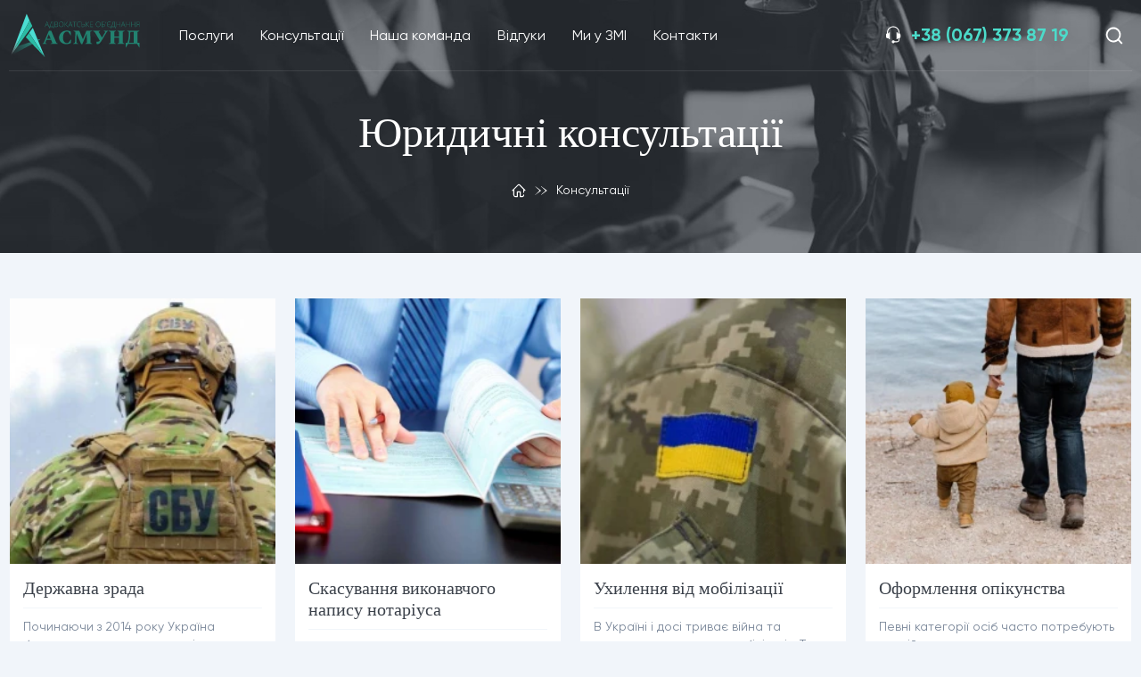

--- FILE ---
content_type: text/html; charset=UTF-8
request_url: https://asmund.com.ua/faqs/?page=9
body_size: 25268
content:
<!DOCTYPE html>
<html lang="uk">
<head>
    <meta charset="utf-8">
    <title>Юридичні консультації у місті Рівному та по Україні | Asmund</title>
<meta name="description" content="Юридична консультації по Україні: адвокат по дтп, трудові спори, медичне право, ліквідація підприємства.  За телефоном ✓ 38 067 373 87 19">
<link rel="canonical" href="https://asmund.com.ua/faqs/"/>
<meta property="og:title" content="Юридичні консультації у місті Рівному та по Україні | Asmund" />
<meta property="og:description" content="Юридична консультації по Україні: адвокат по дтп, трудові спори, медичне право, ліквідація підприємства.  За телефоном ✓ 38 067 373 87 19" />

<meta name="twitter:title" content="Юридичні консультації у місті Рівному та по Україні | Asmund" />
<meta name="twitter:description" content="Юридична консультації по Україні: адвокат по дтп, трудові спори, медичне право, ліквідація підприємства.  За телефоном ✓ 38 067 373 87 19" />
<script type="application/ld+json">{"@context":"https://schema.org","@type":"WebPage"}</script><script type="application/ld+json">{"@context":"https://schema.org","@type":"BreadcrumbList","itemListElement":[{"@type":"ListItem","position":1,"name":"Головна","item":"https://asmund.com.ua/"},{"@type":"ListItem","position":2,"name":"Консультації","item":"https://asmund.com.ua/faqs/"}]}</script>
          <meta name="_token" content="2WQBqdXq7pKqP3ZtsJFYYLNMfI1RRix9lCnMGMpW">
    <meta http-equiv="X-UA-Compatible" content="IE=edge">
                <link rel="alternate" hreflang="uk-UA" href="https://asmund.com.ua/faqs?page=9/"/>
        <link rel="alternate" hreflang="x-default" href="https://asmund.com.ua/faqs?page=9/"/>
    <!--Robots-->

            <meta name="robots" content="noindex, follow">    
                            <link href = "https://asmund.com.ua/faqs?page=8" rel = "prev">
                            <link href = "https://asmund.com.ua/faqs?page=10" rel = "next">
        <!-- Favicon-->
    <link rel="icon" type="image/png" href="/static/img/general/favicon.png">
    <link rel="apple-touch-icon" href="/static/img/general/favicon.png">
    <link rel="icon" type="image/x-icon" href="/static/img/general/favicon.ico">
    <!-- Mobile browser color-->
    <meta name="theme-color" content="#ffffff">
    <!-- Styles-->
    <link rel="stylesheet" href="/css/swiper.css?id=e56a70c0fddd73caff90">
    <link rel="stylesheet" href="/css/style.css?id=f48fc18c56e26cee0001">
    <link rel="stylesheet" href="/css/app.css?id=dac5f83958428e491a70">
    <link rel="stylesheet" href="/css/fonts.css?id=07aa02c02bf02876521c">
            <link rel="stylesheet" href="/css/desctop.css?id=b65492b9b6f59f1eab06">
    
<!-- Explorer--><!--[if lt IE 9]>
    <script src="https://oss.maxcdn.com/libs/html5shiv/3.7.0/html5shiv.js"></script>
    <script src="https://oss.maxcdn.com/respond/1.4.2/respond.min.js"></script><![endif]-->
            <!-- Google Tag Manager -->
<script>(function(w,d,s,l,i){w[l]=w[l]||[];w[l].push({'gtm.start':
new Date().getTime(),event:'gtm.js'});var f=d.getElementsByTagName(s)[0],
j=d.createElement(s),dl=l!='dataLayer'?'&l='+l:'';j.async=true;j.src=
'https://www.googletagmanager.com/gtm.js?id='+i+dl;f.parentNode.insertBefore(j,f);
})(window,document,'script','dataLayer','GTM-NHJ47R4');</script>
<!-- End Google Tag Manager -->
<meta name="google-site-verification" content="HLwb0ZRheI3j8zIfhvKzbU_HkyWv-0KdX81dvKyHQE0" />
    </head>
<body>
    <!-- Google Tag Manager (noscript) -->
<noscript><iframe src="https://www.googletagmanager.com/ns.html?id=GTM-NHJ47R4"
height="0" width="0" style="display:none;visibility:hidden"></iframe></noscript>
<!-- End Google Tag Manager (noscript) -->
<meta name="google-site-verification" content="HLwb0ZRheI3j8zIfhvKzbU_HkyWv-0KdX81dvKyHQE0" />
<!-- Header-->
<header class="header">
    <div class="container">
        <div class="header__content">
            <!-- logo-->
             <a class="header__logo" href="https://asmund.com.ua">                 <picture class="header__logo-picture">
                    <source type="image/svg+xml" media="(max-width: 991px)" srcset="/static/img/general/logo-m.svg">
                    <img class="header__logo-img header__logo" src="/static/img/general/logo-h.svg" alt="logo">
                </picture>
             </a>             <!-- navigation-->
            <div class="mark">
                
                <nav class="header__nav">
    <ul class="header__nav-list">
                    <li class="header__nav-item">
                <a class="header__nav-link" href="/service/">Послуги</a>
            </li>
                    <li class="header__nav-item">
                <a class="header__nav-link" href="/faqs/">Консультації</a>
            </li>
                    <li class="header__nav-item">
                <a class="header__nav-link" href="/our-team-of-lawyers/">Наша команда</a>
            </li>
                    <li class="header__nav-item">
                <a class="header__nav-link" href="/review/">Відгуки</a>
            </li>
                    <li class="header__nav-item">
                <a class="header__nav-link" href="/pressa/">Ми у ЗМІ</a>
            </li>
                    <li class="header__nav-item">
                <a class="header__nav-link" href="/contact/">Контакти</a>
            </li>
            </ul>
</nav>
            </div>
            <!-- info-->
            <div class="header__info">
                <div class="header__contacts mark">
    
    <svg class="icon">
        <use xlink:href="/static/img/symbol/icons.svg#ic-call"></use>
    </svg>
    <a class="header__contacts-phone" href="tel:+380673738719">+38 (067) 373 87 19</a>
    
</div>
                <div class="header__search">
                    <button class="header__search-btn" type="button" data-href="#search" data-toggle="modal">
                        <svg class="icon">
                            <use xlink:href="/static/img/symbol/icons.svg#ic-search"></use>
                        </svg>
                    </button>
                </div>
                                <div class="header__menu">
                    <button class="header__menu-btn" type="button" data-toggle="menu">
                        <svg class="icon">
                            <use xlink:href="/static/img/symbol/icons.svg#ic-menu"></use>
                        </svg>
                    </button>
                </div>
            </div>
        </div>
    </div>
    <!-- menu-->
    <div class="menu">
        <div class="menu__content">
            <!-- top-->
            <div class="menu__top">
    <span>&nbsp;</span>


















    <button class="menu__close" type="button" data-toggle="menu">
        <svg class="icon">
            <use xlink:href="/static/img/symbol/icons.svg#ic-cross"></use>
        </svg>
    </button></div>
            <!-- bottom-->
            <div class="menu__bottom">
                <nav class="menu__nav">
    <ul class="menu__nav-list">
                    <li class="menu__nav-item">
                <a class="menu__nav-link" href="/service/">
                    Послуги
                </a>
            </li>
                    <li class="menu__nav-item">
                <a class="menu__nav-link" href="/faqs/">
                    Консультації
                </a>
            </li>
                    <li class="menu__nav-item">
                <a class="menu__nav-link" href="/our-team-of-lawyers/">
                    Наша команда
                </a>
            </li>
                    <li class="menu__nav-item">
                <a class="menu__nav-link" href="/review/">
                    Відгуки
                </a>
            </li>
                    <li class="menu__nav-item">
                <a class="menu__nav-link" href="/pressa/">
                    Ми у ЗМІ
                </a>
            </li>
                    <li class="menu__nav-item">
                <a class="menu__nav-link" href="/contact/">
                    Контакти
                </a>
            </li>
            </ul>
</nav>
                <div class="menu__contact">
        <div class="menu__contact-block">
            <svg class="icon">
                <use xlink:href="/static/img/symbol/icons.svg#ic-clock"></use>
            </svg>
            <ul class="menu__contact-list">
                        <li class="menu__contact-item">
                Пн - Пт: з 9:00 до 19:00
            </li>
                        <li class="menu__contact-item">
                Сб: з 10:00 до 18:00
            </li>
                        <li class="menu__contact-item">
                Нд: Вихідний
            </li>
                        <li class="menu__contact-item">
                
            </li>
                        <li class="menu__contact-item">
                
            </li>
                        <li class="menu__contact-item">
                
            </li>
                        <li class="menu__contact-item">
                
            </li>
                    </ul>
    </div>
                <div class="menu__social">
        <ul class="menu__social-list">
                        <li class="menu__social-item">
                    <a class="menu__social-link" href="https://www.facebook.com/Asmyund/" target="_blank">
                        <svg class="icon">
                            <use xlink:href="/storage/uploads/images/static/img/symbol/icons.svg#ic-fb">
                            </use>
                        </svg>
                    </a>
                </li>
                            <li class="menu__social-item">
                    <a class="menu__social-link" href="https://www.instagram.com/advokat_asmund/" target="_blank">
                        <svg class="icon">
                            <use xlink:href="/storage/uploads/images/static/img/symbol/icons.svg#ic-inst">
                            </use>
                        </svg>
                    </a>
                </li>
                            <li class="menu__social-item">
                    <a class="menu__social-link" href="#ic-tg" target="_blank">
                        <svg class="icon">
                            <use xlink:href="/storage/uploads/images/static/img/symbol/icons.svg">
                            </use>
                        </svg>
                    </a>
                </li>
                            <li class="menu__social-item">
                    <a class="menu__social-link" href="#ic-viber" target="_blank">
                        <svg class="icon">
                            <use xlink:href="/storage/uploads/images/static/img/symbol/icons.svg">
                            </use>
                        </svg>
                    </a>
                </li>
                    </ul>
    </div>

            </div>
        </div>
    </div>
</header>
    
    <main class="main">
        <!-- page-->
        <div class="page__content">
            <div class="page__top">
                <div class="page__background">
                    <picture class="page__background-picture">
                        <source type="image/webp" srcset="/storage/cache/images/static/img/content/page-bg.jpg/eceb1ad5087f37185479d8220027f9f9">
                        <img class="page__background-img" src="/storage/cache/images/static/img/content/page-bg.jpg/1b22f5d418480b5480f5d6811f98c63b" alt="image">
                    </picture>
                </div>
                <div class="page__top-wrapper">
                    <div class="container">
                        <div class="page__title mark">
                            

                            <h1 class="page__title-name">Юридичні консультації</h1>

                        </div>
                        <!-- bread-->
                        <div class="breadcrumbs">
    <div class="container">
        <ul class="breadcrumbs__list">
                                                <li class="breadcrumbs__item">
                        <a class="breadcrumbs__link" href="https://asmund.com.ua/">
                        <svg class="icon">
                            <use xlink:href="/static/img/symbol/icons.svg#ic-home"></use>
                        </svg>
                        </a>
                    </li>
                                            <li class="breadcrumbs__item need_consult" data-consult="Консультації">Консультації</li>
                                                        </ul>
    </div>
</div>
                    </div>
                </div>
            </div>
            <div class="service__list">
                <div class="container">
                    <div class="row">
                                                    <div class="col-6 col-lg-3 mark">
                                
                                <div class="service__item">
                                    <a class="service__item-top" href="https://asmund.com.ua/faqs/derzhavna-zrada/">
                                        <picture class="service__item-picture">
                                            <source type="image/webp" srcset="/storage/cache/images/2023/derzhavna-zrada.jpg/7b2aa2bfb70bdee2edc984f4cdca5cd0"/>
                                            <img class="service__item-img" src="/storage/cache/images/2023/derzhavna-zrada.jpg/02ca57de4244307d8117d385f1df5a33" alt="Державна зрада"/>
                                        </picture>
                                    </a>
                                    <div class="service__item-description">
                                        <a class="service__item-title" href="https://asmund.com.ua/faqs/derzhavna-zrada/">Державна зрада</a>
                                        <p class="service__item-text">Починаючи з 2014 року Україна бореться за свою незалежність та суверенітет. А після початку повномасштабної війни з росією в 2022 році, в країні загострилась проблема зрадників Батьківщини та колаборантів. І саме сьогодні актуальним є поняття - державна зрада.</p>
                                    </div>
                                </div>
                            </div>
                                                    <div class="col-6 col-lg-3 mark">
                                
                                <div class="service__item">
                                    <a class="service__item-top" href="https://asmund.com.ua/faqs/skasuvannya-vykonavchoho-napysu-notariusa/">
                                        <picture class="service__item-picture">
                                            <source type="image/webp" srcset="/storage/cache/images/2023/skasuvannya-vykonavchoho-napysu-notariusa-2.jpeg/72849c79aad7ee4d4be999cd70f2abe2"/>
                                            <img class="service__item-img" src="/storage/cache/images/2023/skasuvannya-vykonavchoho-napysu-notariusa-2.jpeg/4c055cc07c3bcc257af35f8e64f3bfd2" alt="Скасування виконавчого напису нотаріуса"/>
                                        </picture>
                                    </a>
                                    <div class="service__item-description">
                                        <a class="service__item-title" href="https://asmund.com.ua/faqs/skasuvannya-vykonavchoho-napysu-notariusa/">Скасування виконавчого напису нотаріуса</a>
                                        <p class="service__item-text">Виконавчий напис нотаріуса в Україні – це вказівка нотаріуса, яка вчинена на договорі, який укладений між боржником та кредитором. Основна мета вчинення такого напису - це можливість стягнути кошти чи майно з боржника на користь кредитора. Тобто, виконавчий напис має вчинятися лише тоді, коли документи безспірно вказують на заборгованість конкретного боржника.</p>
                                    </div>
                                </div>
                            </div>
                                                    <div class="col-6 col-lg-3 mark">
                                
                                <div class="service__item">
                                    <a class="service__item-top" href="https://asmund.com.ua/faqs/ukhylennya-vid-mobilizatsiyi/">
                                        <picture class="service__item-picture">
                                            <source type="image/webp" srcset="/storage/cache/images/2023/ukhylennya-vid-mobilizatsiyi-2.jpg/4a39134555ce921df2aa96f028da02ff"/>
                                            <img class="service__item-img" src="/storage/cache/images/2023/ukhylennya-vid-mobilizatsiyi-2.jpg/a8cc9a22aeacf672fe9a6c600b2a5980" alt="Ухилення від мобілізації"/>
                                        </picture>
                                    </a>
                                    <div class="service__item-description">
                                        <a class="service__item-title" href="https://asmund.com.ua/faqs/ukhylennya-vid-mobilizatsiyi/">Ухилення від мобілізації</a>
                                        <p class="service__item-text">В Україні і досі триває війна та продовжена загальна мобілізація. Тому, всі військовозобов&#039;язані мають дотримуватись правил військового обліку та не ухилятись від призову. 
Згідно Законів України “Про військовий обов’язок і військову службу” та “Про мобілізаційну підготовку та мобілізацію”, громадянам України за ухилення від мобілізації під час призову в країні, може загрожувати не лише адмінвідповідальність, але і кримінальна. </p>
                                    </div>
                                </div>
                            </div>
                                                    <div class="col-6 col-lg-3 mark">
                                
                                <div class="service__item">
                                    <a class="service__item-top" href="https://asmund.com.ua/faqs/oformlennya-opikunstva/">
                                        <picture class="service__item-picture">
                                            <source type="image/webp" srcset="/storage/cache/images/2023/oformlennya-opikunstva-2.jpg/84a3217a363bf405f2924fc81a581eec"/>
                                            <img class="service__item-img" src="/storage/cache/images/2023/oformlennya-opikunstva-2.jpg/ce7b49a022a5b5c3845719904e0504d9" alt="Оформлення опікунства"/>
                                        </picture>
                                    </a>
                                    <div class="service__item-description">
                                        <a class="service__item-title" href="https://asmund.com.ua/faqs/oformlennya-opikunstva/">Оформлення опікунства</a>
                                        <p class="service__item-text">Певні категорії осіб часто потребують постійного стороннього догляду та піклування. В таких випадках законодавством дозволено оформляти опіку над такими особами. Крім того, людина, яка буде виступати опікуном може отримувати певні пільги та виплати.</p>
                                    </div>
                                </div>
                            </div>
                                                    <div class="col-6 col-lg-3 mark">
                                
                                <div class="service__item">
                                    <a class="service__item-top" href="https://asmund.com.ua/faqs/advokat-u-spravakh-nepovnolitnikh/">
                                        <picture class="service__item-picture">
                                            <source type="image/webp" srcset="/storage/cache/images/2023/advokat-u-spravakh-nepovnolitnikh.jpg/86ca29c96cb7ce5a656d78d3579f40b8"/>
                                            <img class="service__item-img" src="/storage/cache/images/2023/advokat-u-spravakh-nepovnolitnikh.jpg/117831e5ad19684158a17faa1a9fa4f1" alt="Адвокат у справах неповнолітніх"/>
                                        </picture>
                                    </a>
                                    <div class="service__item-description">
                                        <a class="service__item-title" href="https://asmund.com.ua/faqs/advokat-u-spravakh-nepovnolitnikh/">Адвокат у справах неповнолітніх</a>
                                        <p class="service__item-text">В сучасному суспільстві питання прав та захисту неповнолітніх осіб особливо важливі. Адже, в останні роки почастішали випадки порушення цих прав. Крім того, збільшилась кількість злочинів, скоєних неповнолітніми особами. </p>
                                    </div>
                                </div>
                            </div>
                                                    <div class="col-6 col-lg-3 mark">
                                
                                <div class="service__item">
                                    <a class="service__item-top" href="https://asmund.com.ua/faqs/bronyuvannya-pratsivnykiv/">
                                        <picture class="service__item-picture">
                                            <source type="image/webp" srcset="/storage/cache/images/2023/bronyuvannya-pratsivnykiv.jpg/8fd91a2bd73624c84c82a890b63e97a1"/>
                                            <img class="service__item-img" src="/storage/cache/images/2023/bronyuvannya-pratsivnykiv.jpg/28fb775c0ac75b7b60dc0794276830b9" alt="Бронювання працівників"/>
                                        </picture>
                                    </a>
                                    <div class="service__item-description">
                                        <a class="service__item-title" href="https://asmund.com.ua/faqs/bronyuvannya-pratsivnykiv/">Бронювання працівників</a>
                                        <p class="service__item-text">Бронювання працівників - це процес, за якого у випадку введення в країні військового стану або мобілізації, певні спеціалісти або працівники підприємств та організацій залишаються працювати на своїх робочих місцях та мають відстрочку під при призові під час мобілізації.</p>
                                    </div>
                                </div>
                            </div>
                                                    <div class="col-6 col-lg-3 mark">
                                
                                <div class="service__item">
                                    <a class="service__item-top" href="https://asmund.com.ua/faqs/podaty-v-sud-na-strakhovu/">
                                        <picture class="service__item-picture">
                                            <source type="image/webp" srcset="/storage/cache/images/2023/podaty-v-sud-na-strakhovu.jpg/d7a1c471521478c9bb0689cd86fe7b7b"/>
                                            <img class="service__item-img" src="/storage/cache/images/2023/podaty-v-sud-na-strakhovu.jpg/43c876e7ff9ee02e76318cb2151cb402" alt="Як подати в суд на страхову компанію?"/>
                                        </picture>
                                    </a>
                                    <div class="service__item-description">
                                        <a class="service__item-title" href="https://asmund.com.ua/faqs/podaty-v-sud-na-strakhovu/">Як подати в суд на страхову компанію?</a>
                                        <p class="service__item-text">Укладенням договорів страхування, сьогодні, нікого не здивуєш. Крім того, всі автовласники мають щорічно купувати поліс обов&#039;язкового страхування цивільної відповідальності. При оформленні кредиту на квартиру, будинок, обов&#039;язковою умовою є страхування застави.</p>
                                    </div>
                                </div>
                            </div>
                                                    <div class="col-6 col-lg-3 mark">
                                
                                <div class="service__item">
                                    <a class="service__item-top" href="https://asmund.com.ua/faqs/pidrobka-dokumentiv/">
                                        <picture class="service__item-picture">
                                            <source type="image/webp" srcset="/storage/cache/images/2023/pidrobka-dokumentiv.jpg/fa509274f88d3d9e7168cba71ae634b8"/>
                                            <img class="service__item-img" src="/storage/cache/images/2023/pidrobka-dokumentiv.jpg/25403d0f5e6d294080791401f272dad2" alt="Відповідальність за підробку документів"/>
                                        </picture>
                                    </a>
                                    <div class="service__item-description">
                                        <a class="service__item-title" href="https://asmund.com.ua/faqs/pidrobka-dokumentiv/">Відповідальність за підробку документів</a>
                                        <p class="service__item-text">Не секрет, що сьогодні в інтернеті пропонують купити безліч офіційних документів - дипломи про освіту, посвідчення водія, ліцензії, сертифікати, довідки про інвалідність і тд. І варто уважно ставитись до таких пропозицій легкого отримання певного документу.</p>
                                    </div>
                                </div>
                            </div>
                                                    <div class="col-6 col-lg-3 mark">
                                
                                <div class="service__item">
                                    <a class="service__item-top" href="https://asmund.com.ua/faqs/znyattya-areshtu-z-rakhunku/">
                                        <picture class="service__item-picture">
                                            <source type="image/webp" srcset="/storage/cache/images/2023/znyattya-areshtu-z-rakhunku.jpg/eff7c620483a60446ce208a74a95afd7"/>
                                            <img class="service__item-img" src="/storage/cache/images/2023/znyattya-areshtu-z-rakhunku.jpg/26f19cfb376fc12c9636dbc32ae8b0a5" alt="Зняття арешту з рахунку"/>
                                        </picture>
                                    </a>
                                    <div class="service__item-description">
                                        <a class="service__item-title" href="https://asmund.com.ua/faqs/znyattya-areshtu-z-rakhunku/">Зняття арешту з рахунку</a>
                                        <p class="service__item-text">В Україні рахунки можуть бути арештовані з різних причин і в різних ситуаціях. Основними причинами можуть бути - несплата заборгованості, виконання судового рішення, забезпечення виконання зобов&#039;язання та при проведенні розслідування. Накладання арешту здійснюється судами на підставі відповідних клопотань, поданих кредиторами, прокурорами або іншими зацікавленими сторонами. </p>
                                    </div>
                                </div>
                            </div>
                                                    <div class="col-6 col-lg-3 mark">
                                
                                <div class="service__item">
                                    <a class="service__item-top" href="https://asmund.com.ua/faqs/yak-zakhystyty-prava-orendarya/">
                                        <picture class="service__item-picture">
                                            <source type="image/webp" srcset="/storage/cache/images/2023/yak-zakhystyty-prava-orendarya.webp/f74c6bf736ad9e7af4ba610416081c5e"/>
                                            <img class="service__item-img" src="/storage/cache/images/2023/yak-zakhystyty-prava-orendarya.webp/810b9ec2089efa3037b319be3a525015" alt="Як захистити права орендаря?"/>
                                        </picture>
                                    </a>
                                    <div class="service__item-description">
                                        <a class="service__item-title" href="https://asmund.com.ua/faqs/yak-zakhystyty-prava-orendarya/">Як захистити права орендаря?</a>
                                        <p class="service__item-text">Оренда майна - найпоширеніший спосіб забезпечення житла або бізнесу для багатьох людей та компаній. Але перед тим як підписати орендний договір і зняти квартиру чи нежитлове приміщення, орендареві варто добре ознайомитися з правами та обов&#039;язками, які він має відповідно до законодавства. </p>
                                    </div>
                                </div>
                            </div>
                                                    <div class="col-6 col-lg-3 mark">
                                
                                <div class="service__item">
                                    <a class="service__item-top" href="https://asmund.com.ua/faqs/yurydychnyy-audyt/">
                                        <picture class="service__item-picture">
                                            <source type="image/webp" srcset="/storage/uploads/images/2023/yurydychnyy-audyt.jfif"/>
                                            <img class="service__item-img" src="/storage/uploads/images/2023/yurydychnyy-audyt.jfif" alt="Юридичний аудит"/>
                                        </picture>
                                    </a>
                                    <div class="service__item-description">
                                        <a class="service__item-title" href="https://asmund.com.ua/faqs/yurydychnyy-audyt/">Юридичний аудит</a>
                                        <p class="service__item-text">Ефективне ведення бізнесу в Україні має супроводжуватись не лише дотриманням законодавства, а й вирішенням різних завдань правового характеру. 

Проведення юридичної перевірки підприємства - є важливим інструментом для забезпечення правової впевненості та рівня відповідності законодавству діяльності компанії. </p>
                                    </div>
                                </div>
                            </div>
                                                    <div class="col-6 col-lg-3 mark">
                                
                                <div class="service__item">
                                    <a class="service__item-top" href="https://asmund.com.ua/faqs/shcho-robyty-pid-chas-obshuku/">
                                        <picture class="service__item-picture">
                                            <source type="image/webp" srcset="/storage/cache/images/2023/shcho-robyty-pid-chas-obshuku.jpg/49d849d51ce8687937cf38e63ee4b5fa"/>
                                            <img class="service__item-img" src="/storage/cache/images/2023/shcho-robyty-pid-chas-obshuku.jpg/77688b2e34ad40e45643720d19a5909b" alt="Що робити під час обшуку?"/>
                                        </picture>
                                    </a>
                                    <div class="service__item-description">
                                        <a class="service__item-title" href="https://asmund.com.ua/faqs/shcho-robyty-pid-chas-obshuku/">Що робити під час обшуку?</a>
                                        <p class="service__item-text">Обшук є важливим етапом досудового розслідування та розслідування злочинів і може бути проведений компетентними органами з метою збору доказів та відомостей стосовно обставин вчинення кримінального правопорушення.</p>
                                    </div>
                                </div>
                            </div>
                                            </div>
                    <!-- pagination-->
                    <div class="pagination">
        
        <ul class="pagination__list">
            
            
                                        <li class="pagination__item">
                    <a class="pagination__link" href="https://asmund.com.ua/faqs/?page=8" rel="prev" aria-label="&laquo; Назад">&lsaquo;</a>
                </li>
                        
                            
                
                
                                                            
                                                                            <li class="pagination__item"><a class="pagination__link" href="https://asmund.com.ua/faqs/">1</a></li>
                                                                    
                                                                            <li class="pagination__item"><a class="pagination__link" href="https://asmund.com.ua/faqs/?page=2">2</a></li>
                                                                    
                                                                            <li class="pagination__item"><a class="pagination__link" href="https://asmund.com.ua/faqs/?page=3">3</a></li>
                                                                    
                                                                            <li class="pagination__item"><a class="pagination__link" href="https://asmund.com.ua/faqs/?page=4">4</a></li>
                                                                    
                                                                            <li class="pagination__item"><a class="pagination__link" href="https://asmund.com.ua/faqs/?page=5">5</a></li>
                                                                    
                                                                            <li class="pagination__item"><a class="pagination__link" href="https://asmund.com.ua/faqs/?page=6">6</a></li>
                                                                    
                                                                            <li class="pagination__item"><a class="pagination__link" href="https://asmund.com.ua/faqs/?page=7">7</a></li>
                                                                    
                                                                            <li class="pagination__item"><a class="pagination__link" href="https://asmund.com.ua/faqs/?page=8">8</a></li>
                                                                    
                                                                            <li class="pagination__item is-active" aria-current="page"><span class="pagination__link" >9</span></li>
                                                                    
                                                                            <li class="pagination__item"><a class="pagination__link" href="https://asmund.com.ua/faqs/?page=10">10</a></li>
                                                                                    
                                        <li class="pagination__item" >
                    <a href="https://asmund.com.ua/faqs/?page=10" class="pagination__link" rel="next" aria-label="Далі &raquo;">&rsaquo;</a>
                </li>
                    </ul>

    </div>

                </div>
            </div>
        </div>
        <!-- wysiwyg-->
        <div class="section section__white">
            <div class="container  mark">
                
                <div class="wysiwyg">
                    <p>В наш час за правовою допомогою звертаються все більше людей і цілодобова юридична консультація вже не є &ldquo;дивиною&rdquo;. Адже, часто потрібна допомога юриста з питань відкриття бізнесу, оформлення спадщини чи представлення своїх інтересів в суді.</p>

<p>Навіть найменші проблеми, без кваліфікованої консультації, можуть принести чимало фінансових втрат.</p>

<p>Компаній, які надають юридичні консультації, чимало. Але, кваліфікованих спеціалістів, які б орієнтувалися у всіх галузях права - небагато.</p>

<p><a href="https://asmund.com.ua">Адвокатське об&rsquo;єднання &laquo;Асмунд&raquo;</a> - це команда юристів з різних галузей права, які надають професійну юридичну консультацію в будь-який, зручний для клієнта, час.</p>

<p>Так скільки коштує консультація юриста і чи взагалі вона потрібна?</p>

<h2>Юридичні послуги</h2>

<p>Кожен в житті, хоч раз потрапляв в ситуації, коли потрібна була допомога юриста. Адже, незнання законів, не звільняє від відповідальності.І навіть невелика 10-хвилинна консультація може допомогти правильно вирішити питання, а інколи і зберегти життя.</p>

<p>Для юридичних осіб, консультації юристів необхідні постійно. Адже, враховуючи постійні зміни в законодавстві, потрібно бути в курсі всіх юридичних, податкових та адміністративних ризиків.</p>

<p>АО &ldquo;Асмунд&rdquo; надає професійні <a href="https://asmund.com.ua/service/">юридичні послуги</a> з усіх галузей права. В нашій команді більше 15 досвідчених юристів, які постійно вдосконалюються та надають сотні консультацій. Фахівці допоможуть вам знайти правильне рішення з питань кримінального, сімейного, житлового, податкового, трудового та інших галузей права.</p>

<p>Кожен спеціаліст працює в своїй галузі права і має багаторічну практику вирішення конкретних питань. Звернувшись до юриста, ви можете швидко розв&#39;язати будь-яке питання юридичного характеру - від нотаріального засвідчення документів до отримання консультації онлайн стосовно нарахування пенсії/соц.виплат.</p>

<p>&nbsp;</p>

<p>Юридичні послуги, які можна отримати в АО &ldquo;Асмунд&rdquo;:</p>

<ul>
	<li>кримінальний адвокат - бере безпосередню участь у кримінальному процесі, де займається захистом підозрюваного чи обвинуваченого, перекваліфікуванням справи;</li>
	<li>податковий адвокат - оскаржує рішення державної податкової інспекції в адміністративному порядку, здійснює представництво в адміністративному суді, захищає права підозрюваного на стадії досудового слідства, обвинуваченого в ухиленні від сплати податків, підсудного в судах всіх інстанцій;</li>
	<li>адвокат по кредитних спорах - представляє інтереси клієнта у суді при вирішенні кредитних спорів, в разі необхідності оскаржує рішення суду в апеляційній та касаційній інстанціях;</li>
	<li>адвокат з трудового права - представляє інтереси як роботодавців, так і робітників, захищає в суді, перевіряє кадрові документи, готує та супроводжує перевірки до державних органів, оскаржує постанови про накладення штрафу до суду;</li>
	<li>адвокат з житлового права - допомагає в оформленні визнання права власності на нерухоме майно, поділу майна, представляє інтереси клієнта в суд, складає позовні заяви, заперечення та інші документи;</li>
	<li>сімейний адвокат - займається судовими справами, які пов&#39;язані з шлюбно-сімейними відносинами - розірвання шлюбу, розподіл спільно нажитого майна, стягнення аліментів на утримання дітей та інші;</li>
	<li>військовий адвокат - надає правову допомогу призовникам і військовозобов&#39;язаним, мобілізованим;</li>
	<li>адвокат з нерухомості - консультує, перевіряє комерційне і житлове приміщення, допомагає правильно оформити угоду відповідно до закону;</li>
	<li>адвокат по земельним питанням - розв&#39;язує спори, пов&#39;язані із оформленням права власності на земельні ділянки, здійснює супровід в судах;</li>
	<li>медичний адвокат - складає претензії до медичних закладів, проводить правовий аналіз медичної документації, допомагає складати правові документи.</li>
</ul>

<p>Юридичну консультацію клієнт може отримати, як онлайн,так і прийшовши в офіс до юриста.</p>

<p>Скільки коштує консультація адвоката і чи можна отримати будь яку консультацію онлайн, це залежить від питання, з яким звертається клієнт.</p>

<h2>Вартість консультації адвоката</h2>

<p>Потрібна юридична допомога, чи ні - кожному вирішувати самостійно. Але, при виникненні спірних питань, краще звернутися до кваліфікованого спеціаліста. Адже, бувають випадки, коли найменша проблема може зруйнувати бізнес, сім&rsquo;ю, або і життя.</p>

<p>Консультація юриста, ціна його послуг залежить від складності питання та кількості затраченого часу фахівцем.</p>

<p>Замовивши платну консультацію на сайті, юрист що спеціалізується саме в цій сфері, зв&#39;язується з вами, консультує онлайн і пропонує кращий спосіб вирішення питання.</p>

<p>Кожна юридична консультація - це індивідуальне вивчення питання юристом. Фахівець певної галузі права намагається надати найбільш точну відповідь, для уникнення проблем у клієнта в майбутньому.</p>

<p>Консультація адвоката, ціна послуги з конкретної галузі права, коштує від 700 грн. Але, при виникненні додаткових питань і при необхідності вивчення нормативних документів, юридична консультація може бути і 1000 грн.</p>

<p>Послуги, які включають в себе розробку договорів, написання письмових консультацій, підготовку скарг та адвокатських запитів оплачуються згідно вартості послуги. Підготовка процесуальних документів, таких як позовні заяви до суду та заперечення на позовні заяви оплачуються в сумі від 1500 грн.</p>

<p>Вартість кожної послуги чітко озвучується і прописується в договорі про співпрацю, який укладається з клієнтом.</p>

<p>АО &ldquo;Асмунд&rdquo; зацікавлене надати кожному клієнту професійні консультації задля вирішення проблем в найкоротші строки.</p>
                </div>
            </div>
        </div>
    </main>
                <!-- Footer-->
<footer class="footer">
    <!-- city-->
    <div class="footer__city">
        <button class="footer__city-btn" type="button" data-toggle="footer-city">ASMUND у вашому місті
            <svg class="icon">
                <use xlink:href="/static/img/symbol/icons.svg#ic-chevron-down"></use>
            </svg>
        </button>
        <div class="container">
            <ul class="footer__city-list">
                                        <li class="footer__city-item mark">
                            
                            <a class="footer__city-link" href="https://asmund.com.ua/contact/rivnenska/rivne/">Рівне</a>
                        </li>
                                        <li class="footer__city-item mark">
                            
                            <a class="footer__city-link" href="https://asmund.com.ua/contact/volinska/luck/">Луцьк</a>
                        </li>
                                        <li class="footer__city-item mark">
                            
                            <a class="footer__city-link" href="https://asmund.com.ua/contact/ternopilska/ternopil/">Тернопіль</a>
                        </li>
                                        <li class="footer__city-item mark">
                            
                            <a class="footer__city-link" href="https://asmund.com.ua/contact/cernivecka/cernivci/">Чернівці</a>
                        </li>
                                        <li class="footer__city-item mark">
                            
                            <a class="footer__city-link" href="https://asmund.com.ua/contact/ivano-frankivska/ivano-frankivsk/">Івано-Франківськ</a>
                        </li>
                                        <li class="footer__city-item mark">
                            
                            <a class="footer__city-link" href="https://asmund.com.ua/contact/zhytomyrska/zitomir/">Житомир</a>
                        </li>
                                        <li class="footer__city-item mark">
                            
                            <a class="footer__city-link" href="https://asmund.com.ua/contact/xmelnicka/kamyanec-podilskii/">Кам&#039;янець-Подільський</a>
                        </li>
                            </ul>
        </div>
    </div>
    <!-- content-->
    <div class="footer__content">
        <div class="container">
            <div class="row">
                <!-- column-->
                <div class="col-lg-3">
                    <a class="footer__logo" href="https://asmund.com.ua"><img class="footer__logo-img" src="/static/img/general/logo-h.svg" alt="logo"></a>
                    <div class="footer__info">
                        <p>Ми прагнем створити місце, де б кожен зміг швидко і комфортно розв’язати будь-яке питання пов’язане з законом.</p>
                    </div>
                    <div class="footer__social mark">
        
        <ul class="footer__social-list">
                        <li class="footer__social-item">
                    <a class="footer__social-link" href="https://www.facebook.com/Asmyund/" target="_blank">
                        <svg class="icon">
                            <use xlink:href="/storage/uploads/images/static/img/symbol/icons.svg#ic-fb">
                            </use>
                        </svg>
                    </a>
                </li>
                            <li class="footer__social-item">
                    <a class="footer__social-link" href="https://www.instagram.com/advokat_asmund/" target="_blank">
                        <svg class="icon">
                            <use xlink:href="/storage/uploads/images/static/img/symbol/icons.svg#ic-inst">
                            </use>
                        </svg>
                    </a>
                </li>
                            <li class="footer__social-item">
                    <a class="footer__social-link" href="#ic-tg" target="_blank">
                        <svg class="icon">
                            <use xlink:href="/storage/uploads/images/static/img/symbol/icons.svg">
                            </use>
                        </svg>
                    </a>
                </li>
                            <li class="footer__social-item">
                    <a class="footer__social-link" href="#ic-viber" target="_blank">
                        <svg class="icon">
                            <use xlink:href="/storage/uploads/images/static/img/symbol/icons.svg">
                            </use>
                        </svg>
                    </a>
                </li>
                    </ul>
    </div>

                </div>
                <!-- column-->
                <div class="col-lg-3 mark">
                    
                    <div class="footer__block">
                        <button class="footer__block-title" type="button" data-toggle="footer-menu">Послуги
                            <svg class="icon">
                                <use xlink:href="/static/img/symbol/icons.svg#ic-chevron-down"></use>
                            </svg>
                        </button>
                        <ul class="footer__block-list">
                                                            <li class="footer__block-item">
                                    <a class="footer__block-link" href="https://asmund.com.ua/service/yuridicniadvokatski/viyskovyy-yuryst/">
                                        <svg class="icon">
                                            <use xlink:href="/static/img/symbol/icons.svg#ic-next"></use>
                                        </svg>
                                        <span>Військовий юрист</span>
                                    </a>
                                </li>
                                                            <li class="footer__block-item">
                                    <a class="footer__block-link" href="https://asmund.com.ua/service/yuridicniadvokatski/advokat-po-kriminalu/">
                                        <svg class="icon">
                                            <use xlink:href="/static/img/symbol/icons.svg#ic-next"></use>
                                        </svg>
                                        <span>Кримінальний адвокат</span>
                                    </a>
                                </li>
                                                            <li class="footer__block-item">
                                    <a class="footer__block-link" href="https://asmund.com.ua/service/yuridicniadvokatski/advokat-u-kreditnix-sporax/">
                                        <svg class="icon">
                                            <use xlink:href="/static/img/symbol/icons.svg#ic-next"></use>
                                        </svg>
                                        <span>Адвокат по кредитам</span>
                                    </a>
                                </li>
                                                            <li class="footer__block-item">
                                    <a class="footer__block-link" href="https://asmund.com.ua/service/yuridicniadvokatski/simeinii-advokat/">
                                        <svg class="icon">
                                            <use xlink:href="/static/img/symbol/icons.svg#ic-next"></use>
                                        </svg>
                                        <span>Сімейний адвокат</span>
                                    </a>
                                </li>
                                                    </ul>
                    </div>
                </div>
                <!-- column-->
                <div class="col-lg-3 mark">
                    
                    <div class="footer__block">
                        <button class="footer__block-title" type="button" data-toggle="footer-menu">Консультації
                            <svg class="icon">
                                <use xlink:href="/static/img/symbol/icons.svg#ic-chevron-down"></use>
                            </svg>
                        </button>
                        <ul class="footer__block-list">
                                                            <li class="footer__block-item">
                                    <a class="footer__block-link" href="https://asmund.com.ua/faqs/likvidaciya-tov/">
                                        <svg class="icon">
                                            <use xlink:href="/static/img/symbol/icons.svg#ic-next"></use>
                                        </svg>
                                        <span>Ліквідація ТОВ</span>
                                    </a>
                                </li>
                                                            <li class="footer__block-item">
                                    <a class="footer__block-link" href="https://asmund.com.ua/faqs/vidpovidalnist-za-nanesennya-tilesnykh-ushkodzhen/">
                                        <svg class="icon">
                                            <use xlink:href="/static/img/symbol/icons.svg#ic-next"></use>
                                        </svg>
                                        <span>Відповідальність за нанесення тілесних ушкоджень</span>
                                    </a>
                                </li>
                                                            <li class="footer__block-item">
                                    <a class="footer__block-link" href="https://asmund.com.ua/faqs/shcho-potribno-shchob-pochaty-protses-rozluchennya/">
                                        <svg class="icon">
                                            <use xlink:href="/static/img/symbol/icons.svg#ic-next"></use>
                                        </svg>
                                        <span>Що потрібно, щоб почати процес розлучення?</span>
                                    </a>
                                </li>
                                                            <li class="footer__block-item">
                                    <a class="footer__block-link" href="https://asmund.com.ua/faqs/poryadok-oformlennya-spadshchyny/">
                                        <svg class="icon">
                                            <use xlink:href="/static/img/symbol/icons.svg#ic-next"></use>
                                        </svg>
                                        <span>Порядок оформлення спадщини</span>
                                    </a>
                                </li>
                                                    </ul>
                    </div>
                </div>
                <!-- column-->
                <div class="col-lg-3 mark">
                    
                    <div class="footer__block">
                        <button class="footer__block-title" type="button">Контакти</button>
                        <div class="footer__block-content">
                            <p class="footer__info"></p>
                            <div class="footer__contacts">
                                <div class="footer__contacts-element">
                                    <svg class="icon">
                                        <use xlink:href="/static/img/symbol/icons.svg#ic-call"></use>
                                    </svg>
                                    <a class="footer__contacts-phone" href="tel:+380673738719">+38 (067) 373 87 19</a>
                                    <a class="footer__contacts-mail" href="mailto:asmund.llc@gmail.com">asmund.llc@gmail.com</a>
                                </div>
                            </div>
                            <div class="footer__call">
                                <button class="btn btn__min btn__primary" type="button" data-href="#consult" data-toggle="modal">Замовити консультацію</button>
                            </div>
                        </div>
                    </div>
                </div>
            </div>
        </div>
        <div class="container">
            <div class="footer__bottom">
                <div class="footer__copy">&copy; Адвокатське об&#039;єднання «Асмунд». 2018-2026</div>

                <div class="footer__dev">
                    <a href="https://imrev.agency" target="_blank" style="display:block;">
                        <img width="80" height="30" src="/static/img/general/imrev.svg" alt="Розроблено компанією Imrev" style="display:block;width:80px;height:30px;">
                    </a>
                </div>
                <button class="scrollup" type="button">
                    <svg class="icon">
                        <use xlink:href="/static/img/symbol/icons.svg#ic-chevron-up"></use>
                    </svg>
                    <span>Вгору</span>
                </button>
            </div>
        </div>
    </div>
    <!-- cookies-->
    <div class="cookies hidden">
        <div class="cookies__text">Наш веб-сайт використовує файли cookie для покращення вашого перегляду. Використовуючи наш веб-сайт, ви погоджуєтесь на використання нами файлів cookie. <a
                href="https://asmund.com.ua/cookies/">Детальніше про Cookies</a></div>
        <button class="btn btn__primary" type="button" data-toggle="cookies">Підтвердити</button>
    </div>
</footer>

<!-- Scripts-->
<script src="/js/jquery-3.4.1.min.js?id=220afd743d9e9643852e"></script>
<script src="/js/inputmask.min.js?id=aa741f3918235c096c6f"></script>
<script src="/js/swiper.min.js?id=53fc0155c6c3cb55f34b"></script>
<script src="/js/main.js?id=97f9da9ce05e479e992b"></script>

<!-- Modal-->
<!-- Modal-->
<div class="modal__all" style="display:none;">
    <!-- consult-->
    <div class="modal" id="consult">
        <div class="form__modal feedbackFormWrap" style="background-image:url(/static/img/content/consult-bg.jpg);">
            <form onsubmit="submitFeedback(this)" data-locale="">
                <div class="form__modal-title">
                    <div class="form__modal-title__name">Потрібна платна консультація?</div>
                    <p class="form__modal-title__description">Заповніть форму, та ми зв&#039;яжемося з Вами:</p>
                </div>
                <div class="form__modal-content">
                    <label class="label">
                        <input class="input" type="text" name="name" placeholder="Ім&#039;я">
                        <p class="error nameError hidden" style="color: red"></p>
                    </label>
                    <label class="label">
                        <input class="input" type="tel" name="phone" placeholder="Телефон">
                        <p class="error phoneError hidden" style="color: red"></p>
                    </label>
                    <button class="btn btn__fullwidth btn__primary" type="submit">замовити
                        <svg class="icon">
                            <use xlink:href="/static/img/symbol/icons.svg#ic-chevron-right"></use>
                        </svg>
                    </button>
                </div>
            </form>
            <!-- form done-->
            <div class="form__done" style="display:none;">
                <p class="form__done-title">Ваша заявка відправленна</p>
                <p class="form__done-description">Наші спеціалісти згодом зв’яжуться з Вами</p>
            </div>
        </div>
    </div>
    <!-- search-->
    <div class="modal" id="search">
        <div class="form__modal" style="background-image:url(/static/img/content/consult-bg.jpg);">
            <form id="search-form" class="searchForm" data-locale="" action="https://asmund.com.ua/search" method="get">
                <div class="form__modal-title">
                    <div class="form__modal-title__name">Пошук</div>
                </div>
                <div class="form__modal-content">
                    <label class="label">
                        <input class="input" id="search-text" type="text" name="search" placeholder="Що шукаємо?" autocomplete="off" value="" required>
                    </label>
                    <button class="form__modal-search" type="submit">
                        <svg class="icon">
                            <use xlink:href="/static/img/symbol/icons.svg#ic-search"></use>
                        </svg>
                    </button>
                    <!-- search list-->
                    <ul class="search__list block__scroll searchFormResultList" >
                    </ul>
                </div>
            </form>
        </div>
    </div>
</div>

    <script type="text/javascript">
(function(d, w, s) {
var widgetHash = '35yde8b3qtikswfrfdtv', ctw = d.createElement(s); ctw.type = 'text/javascript'; ctw.async = true;
ctw.src = '//widgets.binotel.com/calltracking/widgets/'+ widgetHash +'.js';
var sn = d.getElementsByTagName(s)[0]; sn.parentNode.insertBefore(ctw, sn);
})(document, window, 'script');
</script>
<!-- Svg Icons-->
<svg viewBox="0 0 20 20" xmlns="http://www.w3.org/2000/svg" xmlns:xlink="http://www.w3.org/1999/xlink" style="display:none;">
    <svg viewBox="0 0 20 20" id="ic-clock" xmlns="http://www.w3.org/2000/svg"><path d="M13.7 11.9l-2.6-1.8V4.6c0-.2-.1-.4-.3-.5H9.4c-.2 0-.4.2-.5.4v6.4c0 .2.1.3.2.4l3.3 2.4c.2.2.4.1.6 0 0 0 0-.1.1-.1l.7-1c.1-.2.1-.5-.1-.7z"/><path d="M9.9.5C7.4.5 5 1.5 3.2 3.3 1.4 5 .4 7.4.5 10c0 5.2 4.3 9.5 9.5 9.5s9.5-4.3 9.5-9.5c0-5.3-4.3-9.6-9.6-9.5zm.1 17.2c-2 0-4-.8-5.4-2.3C3.1 14 2.3 12 2.3 10c0-4.2 3.4-7.7 7.7-7.7 4.2 0 7.7 3.5 7.7 7.7s-3.5 7.7-7.7 7.7z"/></svg><svg viewBox="0 0 20 20" id="ic-coin" xmlns="http://www.w3.org/2000/svg"><path d="M7.3 4.5c3.3.9 6.8.9 10.1 0 1.4-.5 2.1-1 2.1-1.7 0-.6-.7-1.2-2.1-1.7-3.3-1-6.8-1-10.1 0-1.3.6-2 1.1-2 1.8s.7 1.2 2 1.6zM.5 9.4zm0 6.1v1.6c0 .6.7 1.2 2.1 1.7 3.3.9 6.8.9 10.1 0 1.4-.5 2.1-1 2.1-1.7v-1.6c-1.5 1.1-3.9 1.6-7.1 1.6S2 16.6.5 15.5z"/><path d="M10.4 13.3c-.9.1-1.8.2-2.7.2-1.4 0-2.7-.2-4.1-.5-1.1-.3-2.1-.7-3-1.4v1.9c0 .6.7 1.2 2.1 1.7 3.3.9 6.8.9 10.1 0 1.4-.5 2.1-1 2.1-1.7v-1.9c-.6.5-1.2.8-1.9 1.1-.9.3-1.8.5-2.6.6zm5.3-4.8c1-.1 1.9-.4 2.7-.9.5-.2.9-.7 1-1.2V4.8c-1.3.9-3.2 1.4-6 1.6 1.1.4 1.9 1.1 2.3 2.1z"/><path d="M12.7 7.3c-3.3-1.2-6.8-1.2-10.1 0C1.2 7.9.5 8.6.5 9.4s.7 1.5 2.1 2.1c3.3 1.2 6.8 1.2 10.1 0 1.4-.6 2.1-1.3 2.1-2.1s-.7-1.5-2.1-2.1zm3.2 4.7c.5-.1 1-.2 1.5-.4.4-.1.8-.3 1.1-.5.3-.2.5-.3.7-.6.2-.2.3-.4.3-.6V8.4c-1.1.7-2.3 1.1-3.6 1.3V12z"/></svg><svg viewBox="0 0 20 19" id="ic-email" xmlns="http://www.w3.org/2000/svg"><path d="M19 3c-.3-.3-.8-.5-1.3-.5H2.3c-.5 0-.9.2-1.3.5-.3.4-.5.8-.5 1.3V15c0 .5.2.9.5 1.3.3.3.8.5 1.3.5h15.4c.5 0 .9-.2 1.3-.5s.5-.8.5-1.3V4.3c0-.5-.2-.9-.5-1.3zm-1.3 12H2.3V8.1c.9.7 2.2 1.7 3.9 3.1 0 0 .2.2.5.4s.6.4.7.5c.2.1.4.3.7.5.4.2.7.4 1 .4.3.1.6.1.9.1s.6 0 .9-.1c.3-.1.6-.2.9-.4s.6-.3.7-.5c.2-.1.4-.3.7-.6.3-.3.5-.4.5-.4 1.7-1.4 3-2.4 3.9-3.1v7zm0-9.2c-.9.7-2.5 2-5 3.9l-.5.5c-.3.3-.6.5-.8.6s-.4.2-.7.4c-.3.1-.5.2-.7.2-.2 0-.4-.1-.7-.2-.3-.2-.5-.3-.7-.4-.2-.1-.4-.3-.8-.6l-.5-.5c-2.5-1.9-4.1-3.2-5-3.9V4.3h15.4v1.5z"/></svg><svg viewBox="0 0 20 20" id="ic-fb" xmlns="http://www.w3.org/2000/svg"><path d="M12.3.5c-1.1 0-2.3.4-3.1 1.2C8.3 2.6 7.9 3.8 8 5v2.5H5.1v3.4H8v8.7h3.5v-8.7h2.9l.5-3.4h-3.3V5.3c0-.4.1-.9.3-1.2.4-.3.8-.5 1.3-.4H15v-3c-.9-.2-1.8-.2-2.7-.2z"/></svg><svg viewBox="0 0 20 20" id="ic-fb-color" xmlns="http://www.w3.org/2000/svg" fill="#3179cf"><path d="M12.3.5c-1.1 0-2.3.4-3.1 1.2C8.3 2.6 7.9 3.8 8 5v2.5H5.1v3.4H8v8.7h3.5v-8.7h2.9l.5-3.4h-3.3V5.3c0-.4.1-.9.3-1.2.4-.3.8-.5 1.3-.4H15v-3c-.9-.2-1.8-.2-2.7-.2z"/></svg><svg viewBox="0 0 20 20" id="ic-fbmes" xmlns="http://www.w3.org/2000/svg"><path d="M6.3 1.2c-1.1.4-2.1 1.1-3 1.9-.9.8-1.6 1.8-2.1 2.9C.8 7.2.5 8.5.5 9.7c-.1 2.6 1 5.1 3 6.8 0 0 .1 0 .1.1 0 0 0 .1.1.1v1.9c0 .2.1.4.2.5.1.1.3.2.5.2.1 0 .2 0 .3-.1.2-.1.4-.1.5-.2.2-.1.3-.1.4-.2.1 0 .2-.1.3-.1.1 0 .2-.1.3-.1.1 0 .1-.1.2-.1H7c1.9.5 3.9.5 5.7 0 1.8-.6 3.5-1.7 4.6-3.2 2.8-3.7 2.4-8.9-.9-12.2C15 1.4 12.5.4 10 .5c-1.2 0-2.5.2-3.7.7zM13 12c-.3.4-.7.7-1.2.6-.3 0-.6-.1-.8-.3l-2.2-1.7c-.2-.2-.5-.2-.7 0l-3 2.3c-.2.1-.5.1-.6-.1v-.1c-.1-.1-.1-.3 0-.4L7.1 8c.3-.4.7-.7 1.2-.6.3 0 .6.1.8.3l2.2 1.7c.2.2.5.2.7 0l3-2.3c.2-.2.5-.1.6.1.1.1.1.3 0 .5L13 12z"/></svg><svg viewBox="0 0 20 20" id="ic-file" xmlns="http://www.w3.org/2000/svg"><path d="M7.2 19.5c1.5 0 3-.6 4-1.7l6.4-6.5c.2-.2.3-.5.1-.8l-.1-.1-.9-.8c-.2-.2-.5-.3-.7-.1-.1 0-.1.1-.1.1l-6.4 6.5c-.6.6-1.4 1-2.3 1-.9 0-1.7-.3-2.3-1-.6-.6-1-1.5-.9-2.4 0-.9.3-1.8 1-2.4l7.8-7.9c.3-.4.8-.6 1.3-.6s.9.2 1.3.6c.4.3.6.8.6 1.3s-.2 1-.6 1.4L8.6 13c-.1.2-.3.2-.5.1L8 13c-.2-.1-.2-.4-.1-.6 0 0 0-.1.1-.1l5.3-5.5c.2-.2.3-.5.1-.8l-.1-.1-.9-.8c-.1-.1-.4-.1-.7.1l-.1.1-5.3 5.5c-.5.5-.8 1.2-.8 2 0 1.5 1.2 2.8 2.7 2.9h.1c.8 0 1.5-.3 2-.8L17.1 8c.8-.8 1.2-1.9 1.2-3s-.4-2.2-1.2-3c-.8-.8-1.8-1.3-3-1.3-1.1 0-2.2.4-3 1.3l-7.7 8c-1.1 1.1-1.7 2.5-1.7 4s.5 2.9 1.6 4c1 .9 2.4 1.5 3.9 1.5z"/></svg><svg viewBox="0 0 20 20" id="ic-google" xmlns="http://www.w3.org/2000/svg"><path d="M4.7 12l-.6 2.5H1.6C.9 13.2.5 11.7.5 10.1s.4-3.2 1-4.5l2.2.4 1 2.2c-.1.4-.3 1-.3 1.7-.1.9.1 1.7.3 2.1z" fill="#fbbb00"/><path d="M19.3 8.3c.1.6.2 1.2.2 1.7 0 .7-.1 1.3-.2 2-.5 2.2-1.7 4.1-3.3 5.5l-2.7-.2-.4-2.4c1.1-.6 2-1.7 2.5-2.9h-5.1V8.3h9z" fill="#518ef8"/><path d="M16 17.5c-1.7 1.3-3.8 2-6 2-3.6 0-6.7-2.1-8.4-5L4.7 12c.8 2.1 2.8 3.6 5.3 3.6 1 0 2.1-.2 3-.7l3 2.6z" fill="#28b446"/><path d="M16.1 2.7L13 5.3c-.9-.6-1.9-.9-3-.9-2.5 0-4.6 1.6-5.3 3.8L1.5 5.6C3.1 2.6 6.3.5 10 .5c2.3 0 4.4.8 6.1 2.2z" fill="#f14336"/></svg><svg viewBox="0 0 20 20" id="ic-inst" xmlns="http://www.w3.org/2000/svg"><path d="M5.1 10c0 2.7 2.2 4.8 4.9 4.8s4.8-2.2 4.8-4.9-2.2-4.8-4.9-4.8c-1.3 0-2.5.5-3.4 1.4-.9.9-1.4 2.2-1.4 3.5zm1.7 0c0-.8.3-1.7.9-2.2 1.2-1.2 3.2-1.2 4.5 0 1.2 1.2 1.2 3.3 0 4.5-1.2 1.2-3.2 1.2-4.5 0-.5-.7-.9-1.5-.9-2.3zm8.3-6.2c-.3 0-.6.1-.8.3-.2.2-.3.5-.3.8 0 .3.1.6.3.8.2.2.5.3.8.3.3 0 .6-.1.8-.3.2-.2.3-.5.3-.8 0-.6-.5-1.1-1.1-1.1zm2.8-1.7c-1.1-1-2.5-1.6-4-1.6H6.1C3.2.4.7 2.7.6 5.6V6c-.1.8-.1 2.1-.1 4s0 3.1.1 3.9c0 .5 0 1 .1 1.5s.3.9.5 1.3.5.8.9 1.2c1.1 1 2.5 1.5 4 1.5.8.1 2.1.1 3.9.1s3.1 0 3.9-.1c1.5 0 2.9-.5 4-1.5 1-1.1 1.6-2.5 1.6-4V6.1c0-1.5-.6-2.9-1.6-4zm-2.3 15.3c-.3.1-.6.2-.9.2-.4.1-.8.1-1.3.1H6.5c-.4 0-.9-.1-1.3-.1-.3 0-.6-.1-.9-.2-.8-.3-1.5-1-1.8-1.8-.1-.2-.1-.5-.2-.8-.1-.3-.1-.6-.1-.9 0-.3-.1-.7-.1-1.1V6.5c0-.5.1-.9.1-1.3 0-.3.1-.6.2-.9.3-.8 1-1.5 1.8-1.8.5 0 .8-.1 1.1-.2.4-.1.9-.1 1.3-.1h6.9c.4 0 .8.1 1.3.1.3 0 .6.1.9.2.8.3 1.5 1 1.8 1.8.1.3.2.6.2.9.1.4.1.8.1 1.3v6.9c0 .5-.1.9-.1 1.3 0 .3-.1.6-.2.9-.4.8-1.1 1.5-1.9 1.8z"/></svg><svg viewBox="0 0 20 20" id="ic-left" xmlns="http://www.w3.org/2000/svg"><path d="M5.9 8.8V4.7L.5 10l5.4 5.3v-4.1h13.6V8.8z"/></svg><svg viewBox="0 0 25 20" id="ic-mcard" xmlns="http://www.w3.org/2000/svg"><path d="M10.4 8.2c-.4 1-.4 2.2 0 3.2.3 1.1.9 2.2 1.8 2.9-1.5 1-3.4 1.1-4.9.5-.6-.3-1.3-.6-1.6-1.1-.5-.5-.9-1-1.1-1.6-.5-1.3-.5-2.8 0-4.2S6.2 5.5 7.4 5c1.6-.6 3.5-.5 4.9.5-1 .6-1.7 1.6-1.9 2.7zm3.9 0c.3 1 .3 2.2 0 3.2s-.9 2-1.8 2.7c-.9-.6-1.5-1.6-1.8-2.7s-.3-2.2 0-3.2c.5-1.5 1-1.9 1.8-2.5.9.6 1.3 1.1 1.8 2.5zm1.5-3.6c.8 0 1.4.1 2 .5 1.3.5 2.3 1.6 2.8 2.8.5 1.3.5 2.8 0 4.2-.3.6-.6 1.3-1.1 1.6-.5.4-1 .9-1.6 1.1-1.6.6-3.5.5-4.9-.5.9-.8 1.5-1.6 1.9-2.8.3-1.1.3-2.3 0-3.3-.3-1.1-.9-2-1.9-2.8.7-.5 1.7-.8 2.8-.8zm8.4-2.2c-.3-.3-.6-.4-.9-.4H1.8C1 2 .5 2.5.5 3.3v13.4c0 .8.5 1.3 1.3 1.3h21.4c.8 0 1.3-.5 1.3-1.3V3.5c0-.6 0-.8-.3-1.1z"/></svg><svg viewBox="0 0 25 20" id="ic-paypal" xmlns="http://www.w3.org/2000/svg"><path d="M8 9.6c-.1-.2-.3-.2-.5-.2-.5 0-.9.4-.9.9 0 .1 0 .4.1.5s.3.1.5.1c.3 0 .5-.1.6-.3.1-.1.3-.4.3-.6.2-.2.1-.3-.1-.4zm8.2-1.4c-.1-.1-.1-.1-.3-.1h-.7c-.1 0-.1 0-.1.1L15 9.3h.4c.3 0 .5 0 .6-.1.1-.1.3-.4.3-.6 0-.2 0-.3-.1-.4zm3.7 1.4c-.1-.1-.3-.1-.5-.1-.5 0-.9.4-.9.9 0 .1 0 .4.1.5.1.1.3.1.5.1s.5-.1.6-.3c.1-.1.3-.4.3-.6 0-.3 0-.4-.1-.5zm-14.6.1c-.4.4-.9.5-1.4.5h-.5s-.1 0-.1.1l-.1.1-.2 1.2c0 .1-.1.3-.3.3H1.9v-.1l.6-4.3c0-.1.1-.3.3-.3h1.6c.4 0 .8.1 1 .3.3.3.4.5.4.9.1.4-.1.9-.5 1.3zm3.5 2H8c-.1 0-.1 0-.1-.1v-.3c-.1.1-.3.3-.5.4-.3.1-.4.1-.6.1-.4 0-.8-.1-1-.4-.3-.3-.4-.6-.4-1 0-.5.1-1 .5-1.3.4-.4.8-.5 1.3-.5.4 0 .8.1 1 .4.3-.3.3-.4.4-.4h.9v.1L9 11.6s-.1.1-.2.1zm4.8-2.9L11 12.6l-.1.1H10c-.1 0-.1 0-.1-.1.3-.4.5-.9.9-1.3 0 0-.1-.3-.3-.8-.1-.5-.3-.9-.4-1.3-.2-.1-.3-.4-.3-.4v-.1h.9c.1 0 .3 0 .3.1l.5 1.5 1.1-1.6h1c.1 0 .1 0 0 .1.1 0 .1 0 0 0zm3.5.9c-.4.4-.9.5-1.4.5h-.5s-.1 0-.1.1l-.1.1-.1 1.3c0 .1-.1.1-.1.1h-1.1v-.1l.6-4.3c0-.1.1-.3.3-.3h1.8c.4 0 .8.1 1 .3.3.3.4.5.4.9-.2.5-.3 1-.7 1.4zm3.5 2h-.8c-.1 0-.1 0-.1-.1v-.2c-.1.1-.3.3-.5.4-.3.1-.4.1-.6.1-.4 0-.8-.1-1-.4-.3-.3-.4-.6-.4-1 0-.5.1-1 .5-1.3.4-.4.8-.5 1.3-.5.4 0 .8.1 1 .4 0-.3.1-.4.1-.4h.9v.1l-.4 2.8c.1 0 .1.1 0 .1zm1.8-.3c0 .1-.1.3-.1.3h-.7v-.1l.6-4.3c0-.1.1-.1.1-.1h.7c.1 0 .1 0 .1.1l-.7 4.1zm-18-3.2c-.1-.1-.4-.1-.5-.1h-.3c-.1 0-.1 0-.1.1l-.1 1.1h.4c.3 0 .4 0 .6-.1 0-.1.1-.4.1-.5.1-.3 0-.4-.1-.5zM24 2.4c-.3-.3-.6-.4-.9-.4H1.9C1.1 2 .6 2.6.5 3.4v13.2c0 .8.6 1.3 1.4 1.4h21.2c.8 0 1.3-.6 1.4-1.4V3.3c-.1-.4-.3-.7-.5-.9z"/></svg><svg viewBox="0 0 20 20" id="ic-phone" xmlns="http://www.w3.org/2000/svg"><path d="M14.8 12.2c-.1-.1-.2-.1-.3-.1-.3 0-.5.1-.7.3L12 14.6c-1.4-.7-2.7-1.6-3.8-2.8-1.2-1-2.1-2.3-2.8-3.7l2.2-1.8c.2-.2.3-.4.3-.7 0-.1 0-.2-.1-.3L6.1 1.1C5.9.7 5.6.5 5.2.5H5l-3.8.9c-.1.1-.2.1-.3.2-.2.1-.2.2-.3.3-.1.1-.1.3-.1.4 0 9.5 7.7 17.2 17.2 17.2.1 0 .3 0 .4-.1l.3-.3c.1-.1.1-.2.2-.4l.9-3.9v-.2c0-.4-.2-.7-.6-.8l-4.1-1.6z"/></svg><svg viewBox="0 0 20 20" id="ic-pin" xmlns="http://www.w3.org/2000/svg"><path d="M10 19.5c.3 0 .6-.1.7-.4.6-.9 1.3-1.8 2-2.9.8-1.1 1.3-1.9 1.6-2.3.3-.4.7-1 1.1-1.7.3-.4.6-.9.8-1.4.1-.3.3-.6.5-1 .1-.4.2-.7.3-1.1 0-.4.1-.7.1-1.1 0-3.9-3.2-7.1-7.1-7.1S2.9 3.7 2.9 7.6c0 .4 0 .7.1 1.1 0 .4.1.8.2 1.1.2.4.3.8.5 1 .3.5.5.9.8 1.4.4.7.8 1.2 1.1 1.7.3.5.9 1.2 1.6 2.3s1.4 2.1 2 2.9c.2.3.5.4.8.4zM7 7.6c0-.8.3-1.5.9-2.1 1.1-1.2 3-1.2 4.2 0 1.2 1.2 1.2 3 0 4.2-1.2 1.2-3 1.2-4.2 0-.6-.5-.9-1.3-.9-2.1z"/></svg><svg viewBox="0 0 20 20" id="ic-plus" xmlns="http://www.w3.org/2000/svg"><path d="M14.9 8.8h-3.7V5.1c0-.2-.1-.5-.4-.5H9.3c-.2 0-.5.1-.5.4v3.8H5.1c-.2 0-.5.1-.5.4v1.5c0 .2.1.5.4.5h3.8v3.7c0 .2.1.5.4.5h1.4c.2 0 .5-.1.5-.4v-3.8h3.7c.2 0 .5-.1.5-.4V9.3c0-.2-.1-.5-.4-.5.1 0 .1 0 0 0zm4-7.7c-.4-.4-.9-.6-1.4-.6h-15c-1.1 0-2 .9-2 2v14.9c0 1.1.9 2 2 2h14.9c1.1 0 2-.9 2-2V2.5c.1-.5-.1-1-.5-1.4zm-1.7 16.4H2.8c-.1 0-.2-.1-.3-.2V2.8c0-.1.1-.2.2-.3h14.5c.1 0 .2.1.3.2v14.5c0 .1-.1.2-.3.3z"/></svg><svg viewBox="0 0 20 20" id="ic-privat24" xmlns="http://www.w3.org/2000/svg"><path d="M.5 19.5h7.4v-7.4H.5v7.4zm0-19v9.2h2c5.2 0 7.8 2.6 7.8 7.8v2h9.2V.5H.5zm15.1 3.9v11.1H14c-.6-5.5-4.1-9-9.6-9.6V4.4h11.2z"/></svg><svg viewBox="0 0 20 20" id="ic-switch" xmlns="http://www.w3.org/2000/svg"><path d="M17 4.2L13.3 8V5.1H3.8V3.4h9.5V.5L17 4.2zM6.7 15h9.5v1.6H6.7v2.9L3 15.8l3.7-3.7V15z"/></svg><svg viewBox="0 0 20 20" id="ic-right" xmlns="http://www.w3.org/2000/svg"><path d="M19.5 10l-5.4 5.4v-4.2H.5V8.8h13.6V4.6l5.4 5.4z"/></svg><svg viewBox="0 0 20 20" id="ic-search" xmlns="http://www.w3.org/2000/svg"><path d="M19.3 18.2l-4.5-4.6c1.1-1.4 1.8-3.2 1.8-5.1 0-4.4-3.6-8-8-8s-8 3.6-8 8 3.6 8 8 8c1.9 0 3.7-.6 5.1-1.8l4.5 4.5c.3.3.8.3 1.2 0 .2-.2.2-.7-.1-1zM8.7 14.9h-.2C5 15 2.1 12.2 2.1 8.6c0-3.5 2.8-6.4 6.3-6.5h.2c3.5 0 6.4 2.8 6.5 6.3-.1 3.6-2.9 6.5-6.4 6.5z"/></svg><svg viewBox="0 0 20 20" id="ic-skype" xmlns="http://www.w3.org/2000/svg"><path d="M14.6 13.7c-.3.5-.6.9-1.1 1.2-.5.3-1 .5-1.5.7-.6.2-1.2.2-1.7.2-1.2 0-2.5-.2-3.6-.8-.8-.3-1.4-1.1-1.5-2 0-.3.1-.7.3-.9.2-.3.6-.4.9-.4.2 0 .5.1.7.2.2.1.4.3.6.5l.6.6c.2.2.5.4.8.5.4.1.7.2 1.1.2.5 0 .9-.1 1.3-.3.3-.2.5-.5.5-.8 0-.3-.1-.6-.4-.7-.4-.2-.9-.3-1.4-.4l-1.8-.4c-.4-.1-.9-.2-1.3-.4s-.7-.4-1-.6c-.3-.5-.6-.8-.7-1.2-.2-.4-.3-.9-.2-1.3 0-1.1.5-2.1 1.5-2.7.5-.3 1-.5 1.5-.6.5-.1 1.1-.2 1.6-.2.8 0 1.5.1 2.3.3.6.2 1.2.4 1.8.8.4.3.7.7.7 1.2 0 .4-.1.7-.4 1-.2.3-.6.4-.9.4-.2 0-.4 0-.6-.1-.2-.1-.3-.2-.5-.4-.2-.1-.3-.3-.5-.4-.2-.2-.4-.3-.7-.4-.3-.1-.6-.2-1-.1-1.2 0-1.8.3-1.8 1 0 .1 0 .3.1.4 0 .1.1.2.2.3.1.1.2.2.4.2h.4c.1 0 .3.1.5.1l1.3.3c.4.1.8.2 1.1.3.3.1.7.3 1 .4l.9.6c.3.2.5.5.6.8.2.4.3.7.2 1.1.1.7 0 1.3-.3 1.8zm3.9-1.8c.1-.6.2-1.2.2-1.9 0-2.3-.9-4.5-2.5-6.2-.8-.8-1.8-1.4-2.8-1.8-1.1-.5-2.2-.7-3.4-.7-.6 0-1.2.1-1.9.2-.8-.6-1.9-1-2.9-1C2.6.5.5 2.6.5 5.3c0 1 .3 2.1 1 2.9-.1.6-.2 1.2-.2 1.8 0 1.2.2 2.3.7 3.4.9 2.1 2.5 3.8 4.6 4.6 1.1.5 2.2.7 3.4.7.6 0 1.2-.1 1.9-.2 2.1 1.6 5.1 1.2 6.7-.8 1.2-1.7 1.2-4.1-.1-5.8z"/></svg><svg viewBox="0 0 20 20" id="ic-tw" xmlns="http://www.w3.org/2000/svg"><path d="M19.5 4.1c-.7.3-1.5.5-2.2.6.8-.5 1.4-1.3 1.7-2.2-.7.4-1.6.8-2.4.9-.8-.8-1.8-1.2-3-1.2-2.1.1-3.8 1.8-3.8 3.9 0 .3 0 .6.1.9-1.6 0-3.1-.4-4.5-1.1C4 5.2 2.8 4.2 1.9 3c-.4.6-.6 1.3-.6 2 0 1.3.7 2.6 1.8 3.3-.7-.1-1.3-.3-1.9-.6v.1c0 .6.2 1.2.4 1.7.3.5.7 1 1.2 1.4.5.4 1 .6 1.6.7-.3.1-.7.1-1.1.1h-.7c.3.7.8 1.4 1.4 1.9.7.5 1.5.8 2.3.8-1.4 1-3.1 1.6-4.8 1.6h-1c1.8 1.2 3.9 1.8 6 1.8 1.6 0 3.3-.3 4.7-1 1.3-.6 2.5-1.5 3.5-2.6.9-1.1 1.6-2.3 2.1-3.6.4-1.3.7-2.6.7-3.9 0-.2 0-.3-.1-.5.9-.6 1.6-1.3 2.1-2.1z"/></svg><svg viewBox="0 0 20 20" id="ic-viber" xmlns="http://www.w3.org/2000/svg"><path d="M16 1.7c-.7-.3-1.4-.6-2.2-.7-1.1-.3-2.3-.4-3.5-.4H9C8 .5 6.9.7 5.9 1c-1.1.2-2.1.8-3 1.5C1.7 3.7 1.1 5.6 1 8.3v2.1c0 .4.1.8.1 1.2l.3 1.2c.2.5.4.9.6 1.2.2.4.5.7.8 1.1.3.3.7.6 1.1.9.5.3.9.5 1.5.6v2.2c0 .1 0 .2.1.3 0 .1.1.2.1.2.1.1.2.1.3.2.1.1.2.1.3 0 .1 0 .2-.1.3-.1.1 0 .2-.1.2-.2s.1-.2.1-.2l.3-.3.3-.3c.2-.2.6-.7 1.1-1.2.9.1 1.8.1 2.7 0 .9-.1 1.6-.2 2-.2.3 0 .6-.1.9-.2 0 0 .1 0 .4-.1.2 0 .4-.1.6-.2.2-.1.4-.2.7-.3.3-.1.5-.3.8-.4.3-.2.5-.4.7-.7.3-.3.5-.6.7-.9.2-.4.4-.8.5-1.2.2-.5.3-1 .4-1.6.3-1.9.2-3.8-.1-5.7-.2-1.3-.8-2.5-1.7-3.4-.4-.2-.8-.4-1.1-.6zm1.1 10.9c-.1.4-.3.7-.6 1.1-.2.3-.4.5-.6.7-.2.2-.5.4-.7.5-.3.1-.5.2-.7.3-.2.1-.4.1-.6.2-.2 0-.3.1-.4.1-.3.1-.5.1-.8.2-.6.1-1.2.2-1.7.2-.8.1-1.6.1-2.3 0l-2.5 2.9c-.1.1-.2.2-.3.1-.1-.1-.2-.2-.1-.3v-3.2c-.7-.2-1.3-.5-1.8-.9-.4-.5-.7-.9-1-1.5-.2-.5-.4-1.1-.5-1.6-.1-.5-.2-1.1-.2-1.6V8.4c.1-2.3.6-3.9 1.7-4.9.4-.4.9-.7 1.5-.9.4-.3 1-.4 1.5-.5.5-.1 1-.1 1.6-.2.5 0 .9-.1 1.2-.1h.5c1 0 2 .1 3 .3.7.1 1.3.3 1.9.6.3.1.6.3.8.6.8.8 1.3 1.8 1.5 2.9.3 1.6.3 3.3.1 4.9-.2.5-.3 1-.5 1.5zm-6.4-6.2c-.1 0-.2 0-.2.1s-.1.2 0 .2c0 .1.1.1.2.1.7 0 1.2.5 1.2 1.2v.1c0 .1.1.2.2.2h.1c.1 0 .2-.1.2-.2V8c.1-.9-.6-1.6-1.5-1.7-.1.1-.2.1-.2.1zm2.5 2.4h.2c.1 0 .1-.1.1-.2 0-.9-.3-1.7-.8-2.4-.6-.7-1.5-1.1-2.4-1.1-.1 0-.2 0-.2.1v.2c0 .1.1.1.2.1.8 0 1.6.3 2.1.9.5.6.8 1.3.7 2 0 .3 0 .4.1.4zm.2-3.5c-.9-.9-2.2-1.4-3.6-1.4-.1 0-.2.1-.2.2v.1c0 .1.1.2.2.2h.1c1.2 0 2.3.4 3.2 1.2.9.9 1.4 2.2 1.3 3.4 0 .1.1.2.1.2h.2c.1 0 .1-.1.1-.2.1-1.3-.4-2.7-1.4-3.7zm.9 6.5c-.5-.5-1.1-.9-1.7-1.2-.3-.2-.7-.2-.9.1l-.4.4c-.1.2-.3.2-.5.2-.5-.1-.9-.3-1.3-.6-.3-.2-.6-.5-.9-.8-.3-.2-.5-.4-.6-.7-.1-.2-.2-.5-.3-.7 0-.1-.1-.2-.1-.3V8c0-.1.1-.2.2-.2l.4-.3c.3-.2.4-.7.1-1-.1-.5-.3-.7-.5-1-.1-.2-.4-.4-.7-.8-.2-.3-.6-.3-.9-.2-.4.2-.7.5-1 .9-.2.3-.3.7-.2 1.1v.2c.1.2.2.4.3.7.3.4.5.8.7 1.1.3.6.7 1.2 1.1 1.7.5.6 1 1.1 1.6 1.6.6.5 1.3.9 2 1.3.6.3 1.2.6 1.8.8.4.1.8 0 1-.2.4-.3.7-.6.9-1 .2-.3.1-.7-.1-.9z"/></svg><svg xmlns="http://www.w3.org/2000/svg" viewBox="0 0 25 20" id="ic-visa"><path d="M20.6 9.1l-.1-.6c0 .1 0 .1-.1.3 0 .1-.1.3-.1.3v.1c-.4 1-.6 1.6-.6 1.9H21l-.4-2zM1.9 6.8v-.1h2.8c.4 0 .8.3.8.5l.6 3C5.3 8.4 3.8 7 1.9 6.8zm7.8-.1L7 13.3H5.1L3.8 7.9c.5.3 1 .5 1.4.9.3.4.7.9.8 1.4l.1 1 1.6-4.5h2zm.7 0h1.8l-1.1 6.7H9.3l1.1-6.7zM17 8.2l-.1-.1c-.4-.1-.9-.3-1.3-.3-.3 0-.5 0-.8.1-.1.1-.3.3-.3.4s.1.3.3.4c.3.1.5.3.8.4.8.3 1.4 1 1.5 1.8 0 .6-.3 1.3-.9 1.6-.6.4-1.4.6-2.1.6-.6 0-1.3-.1-1.9-.4l.3-1.5.3.1c.5.3 1 .4 1.6.4.3 0 .5 0 .8-.1.1-.1.3-.3.3-.5 0-.1-.1-.3-.3-.4-.3-.1-.5-.3-.8-.4-1-.5-1.5-1.1-1.5-1.8 0-.6.3-1.3.8-1.6.6-.4 1.4-.6 2.1-.6.5 0 1 .1 1.5.3L17 8.2zm6 5.1h-1.6c0-.5-.1-.9-.1-1H19l-.3 1H17l2.5-6.2c.1-.4.5-.6.9-.5h1.4l1.2 6.7zm1-10.9c-.3-.3-.6-.4-.9-.4H1.9C1.1 2 .6 2.6.5 3.4v13.2c0 .8.6 1.3 1.4 1.4h21.2c.8 0 1.3-.6 1.4-1.4V3.3c-.1-.4-.3-.7-.5-.9z"/></svg><svg viewBox="0 0 20 20" id="ic-watsapp" xmlns="http://www.w3.org/2000/svg"><path d="M10 .5C4.8.5.6 4.7.6 9.9c0 1.7.4 3.3 1.3 4.7L.5 19.5l5-1.3c3.7 2 8.2 1.3 11.2-1.6 1.8-1.7 2.8-4.1 2.8-6.7C19.4 4.7 15.2.5 10 .5zM6 16.7l-.3-.2-3 .8.8-2.9-.2-.3C1.4 11 1.8 7 4.5 4.4c3.1-3.1 8-3.1 11.1 0C17.1 5.8 18 7.8 18 9.9s-.8 4.1-2.3 5.5c-1.5 1.5-3.5 2.3-5.6 2.3-1.5.1-2.9-.3-4.1-1zm6.7-5.6c-.2-.1-.4 0-.5.1-.1.2-.4.5-.8.9-.1.1-.4.2-.5 0-.7-.3-1.3-.7-1.9-1.1-.5-.5-1-1-1.3-1.7-.1-.1-.1-.2 0-.3l.3-.3c.2-.2.3-.4.4-.7.1-.1 0-.3 0-.4L7.6 6c0-.3-.2-.4-.5-.4h-.5c-.2 0-.4.1-.6.2-.5.5-.8 1.3-.8 2 .1.9.4 1.7 1 2.4 1 1.5 2.4 2.8 4 3.6.9.5 1.9.7 2.8.6.3-.1.6-.2.9-.4.3-.2.5-.4.7-.7.2-.4.2-.8.2-1.1-.1-.1-.3-.2-.5-.3-.9-.5-1.4-.7-1.6-.8z"/></svg><svg viewBox="0 0 20 20" id="ic-yt" xmlns="http://www.w3.org/2000/svg"><path d="M18.5 4.3c-.3-.3-.7-.5-1.1-.6-2.4-.4-4.9-.5-7.4-.5H8.5c-1 0-2.1.1-3.4.1-.8 0-1.7.1-2.5.3-.8.3-1.5.9-1.7 1.8C.6 6.9.5 8.4.5 10v.9c0 .5.1 1.2.1 2 0 .6.1 1.2.3 1.9.2.8.9 1.5 1.7 1.7 2.5.4 4.9.5 7.4.4h1.5c1 0 2.1-.1 3.4-.1.8 0 1.7-.1 2.5-.3.8-.2 1.5-.9 1.7-1.7.3-1.5.4-3.1.4-4.7V7.7c0-.4-.1-.8-.1-1.3 0-.4-.1-.7-.2-1.1-.2-.4-.4-.7-.7-1zM8.1 7.2l5 2.8-5 2.9V7.2z"/></svg><svg xmlns="http://www.w3.org/2000/svg" id="ic-chevron" viewBox="0 0 20 20"><path d="M19.5 4.7L10 15.3.5 4.7h19z"/></svg><svg id="ic-a" xmlns="http://www.w3.org/2000/svg" viewBox="0 0 20 19.5"><polygon points="8.1,5.1 10.3,0 20,19.5 15.3,19.5 "/><path d="M4,14.5c-0.9,1.8-2.6,3.8-4.1,5.1h8.4C6.4,18.3,4.9,16.6,4,14.5z"/></svg><svg xmlns="http://www.w3.org/2000/svg" id="ic-telegram" viewBox="0 0 17 14"><path d="M16.3.7c-.2-.2-.6-.2-.9-.1L1.3 5.9c-.3 0-.6.3-.8.6 0 .2.2.4.6.5l3.6 1.1L13.1 3c.1-.1.3-.1.5-.1s.2.1 0 .3l-6.8 6-.3 3.6c.3 0 .6-.1.8-.4L9 10.7l3.7 2.6c.3.3.8.2 1.1-.1.1-.1.2-.3.2-.5l2.4-11c.2-.3.1-.7-.1-1z"/></svg><svg xmlns="http://www.w3.org/2000/svg" viewBox="0 0 43 36.9" id="ic-quote"><path d="M15 16.8H9.4c-.6 0-1.3-.2-1.7-.7-.5-.5-.8-1.1-.7-1.8v-.8c0-1.7.7-3.4 1.9-4.6 1.1-1.3 2.8-2 4.5-1.9H15c.4 0 .8-.2 1.1-.5.3-.3.5-.7.5-1.1V2.1c0-.4-.2-.8-.5-1.1-.3-.3-.7-.5-1.1-.5h-1.6c-1.7 0-3.4.4-5 1-1.5.6-2.9 1.6-4.1 2.8-1.2 1.2-2.1 2.6-2.8 4.1-.7 1.6-1 3.3-1 5.1v18c0 1.3.5 2.6 1.4 3.5.9.9 2.1 1.5 3.4 1.4H15c1.3 0 2.5-.5 3.4-1.4.9-.9 1.4-2.2 1.4-3.5v-9.8c0-1.3-.5-2.6-1.4-3.5-.8-.9-2.1-1.4-3.4-1.4zm26.1 1.4c-.9-.9-2.1-1.5-3.4-1.4H32c-.6 0-1.3-.2-1.7-.7-.5-.5-.7-1.1-.7-1.7v-.8c0-1.7.7-3.4 1.9-4.6 1.2-1.4 2.8-2.1 4.5-2h1.6c.4 0 .8-.2 1.1-.5.3-.3.5-.7.5-1.1V2.1c0-.9-.7-1.6-1.6-1.6H36c-1.7 0-3.4.4-5 1-1.5.7-2.9 1.6-4.1 2.8-1.2 1.2-2.1 2.6-2.8 4.2-.7 1.6-1 3.3-1 5.1v18c0 1.3.5 2.6 1.4 3.5.9.9 2.1 1.5 3.4 1.4h9.7c1.3 0 2.5-.5 3.4-1.4.9-.9 1.4-2.2 1.4-3.5v-9.8c.1-1.4-.4-2.7-1.3-3.6z"/></svg><svg xmlns="http://www.w3.org/2000/svg" id="ic-chat" viewBox="0 0 18 16"><path d="M14.1 7.42a1.258 1.258 0 01-.4.8 1.051 1.051 0 01-.8.34 1.223 1.223 0 01-.8-.34 1.153 1.153 0 01-.3-.8 1.2 1.2 0 01.3-.81 1.259 1.259 0 01.8-.33 1.079 1.079 0 01.8.33 1.307 1.307 0 01.4.81zm-4 0a1.153 1.153 0 01-.3.8 1.111 1.111 0 01-1.6 0 1.153 1.153 0 01-.3-.8 1.2 1.2 0 01.3-.81 1.135 1.135 0 011.6 0 1.2 1.2 0 01.3.81zm-3.9 0a.921.921 0 01-.4.8.853.853 0 01-.7.34 1.051 1.051 0 01-.8-.34.921.921 0 01-.4-.8.949.949 0 01.4-.81 1.079 1.079 0 01.8-.33.871.871 0 01.7.33.949.949 0 01.4.81zm11.8 0a6.258 6.258 0 01-1.9 4.5 10.2 10.2 0 001.4 2.27.793.793 0 00.3.37.763.763 0 01.1.91.707.707 0 01-.7.52 8.1 8.1 0 01-4.9-1.64 11.441 11.441 0 01-3.3.5 9.829 9.829 0 01-6.4-2.18 6.6 6.6 0 010-10.5 10.484 10.484 0 0112.8 0A6.724 6.724 0 0118 7.42zm-6.3 5.28l.8-.25.8.47a6.907 6.907 0 002 1.07 5.238 5.238 0 01-.7-1.46l-.4-1 .7-.79a4.917 4.917 0 001.4-3.32 5.032 5.032 0 00-2.1-4.04 8.888 8.888 0 00-10.4 0 4.926 4.926 0 000 8.07A8.389 8.389 0 009 13.13a8.752 8.752 0 002.7-.43z"/></svg><svg xmlns="http://www.w3.org/2000/svg" id="ic-cross" viewBox="0 0 12.75 12.75"><path d="M12.73 11.32l-1.41 1.41-4.95-4.95-4.95 4.95L0 11.32l4.95-4.95L0 1.42 1.42.01l4.95 4.95L11.32.01l1.41 1.41-4.95 4.95z"/></svg><svg viewBox="0 0 49.94 49.94" id="ic-star" xmlns="http://www.w3.org/2000/svg"><path d="M48.86 22.73a3.56 3.56 0 00.9-3.67 3.56 3.56 0 00-2.89-2.44l-12.1-1.76c-.5-.07-.95-.4-1.18-.86l-5.4-10.96c-.62-1.23-1.85-2-3.22-2s-2.6.77-3.21 2L16.36 14c-.24.47-.68.79-1.2.86l-12.1 1.76a3.56 3.56 0 00-2.88 2.44 3.56 3.56 0 00.9 3.67l8.75 8.53c.38.36.55.89.46 1.4L8.22 44.7A3.5 3.5 0 009 47.6a3.62 3.62 0 004.42.88l10.81-5.69a1.62 1.62 0 011.48 0l10.81 5.69a3.54 3.54 0 004.41-.87 3.5 3.5 0 00.79-2.9l-2.07-12.05c-.09-.51.08-1.04.46-1.4l8.75-8.53z"/></svg><svg xmlns="http://www.w3.org/2000/svg" id="ic-step-1" viewBox="0 0 45 45"><path d="M38.1 40.1h-1.9v2c0 1.6-1.3 2.9-2.9 2.9H6.9A2.9 2.9 0 014 42.1V7.8c0-1.6 1.3-2.9 2.9-2.9h1.9v-2c0-1.6 1.3-2.9 2.9-2.9h16.6c.3 0 .5.1.7.3L40.7 12c.2.2.3.4.3.7v24.5c0 1.6-1.3 2.9-2.9 2.9zM8.9 37.2V6.8h-2a1 1 0 00-1 1V42c0 .5.4 1 1 1h26.3c.5 0 1-.4 1-1v-2H11.8c-1.6.1-2.9-1.2-2.9-2.8zM29.3 3.3v8.4h8.4l-8.4-8.4zm9.8 10.4H28.3a1 1 0 01-1-1V2H11.8a1 1 0 00-1 1v34.2c0 .5.4 1 1 1h26.3c.5 0 1-.4 1-1V13.7zM16.7 30.3h16.6v2H16.7v-2zm0-4.9h16.6v2H16.7v-2zm0-4.9h16.6v2H16.7v-2zm0-4.8h6.8v2h-6.8v-2z"/></svg><svg xmlns="http://www.w3.org/2000/svg" id="ic-step-2" viewBox="0 0 45 45"><path d="M24.5 45h-3.9a2 2 0 01-2-2v-3.4c-1.9-.4-3.8-1.2-5.4-2.2l-2.4 2.4c-.8.7-2 .7-2.8 0L5.2 37c-.8-.8-.8-2 0-2.8l2.4-2.4c-1.1-1.7-1.8-3.5-2.3-5.4H1.9a2 2 0 01-2-2v-3.9c0-1.1.9-2 2-2h3.4c.4-1.9 1.2-3.8 2.2-5.4l-2.4-2.4c-.8-.8-.8-2 0-2.8L8 5.2c.8-.7 2-.7 2.8 0l2.4 2.4c1.7-1.1 3.5-1.8 5.4-2.3V1.9c0-1.1.9-2 2-2h3.9a2 2 0 012 2v3.4c1.9.4 3.8 1.2 5.4 2.2l2.4-2.4c.8-.7 2-.7 2.8 0L39.8 8c.8.8.8 2 0 2.8l-2.4 2.4c1.1 1.7 1.8 3.5 2.3 5.4h3.4a2 2 0 012 2v3.9a2 2 0 01-2 2h-3.4c-.4 1.9-1.2 3.8-2.2 5.4l2.4 2.4c.8.8.8 2 0 2.8L37 39.8c-.8.7-2 .7-2.8 0l-2.4-2.4c-1.7 1.1-3.5 1.8-5.4 2.3v3.4c0 1-.9 1.9-1.9 1.9zm-11.4-9.6c.4 0 .7.1 1.1.3 1.5.9 3.1 1.6 4.8 2 .9.2 1.5 1 1.5 1.9V43h3.9v-3.4c0-.9.6-1.7 1.5-1.9 1.7-.4 3.3-1.1 4.8-2 .8-.5 1.8-.4 2.4.3l2.4 2.4 2.8-2.8-2.3-2.4c-.6-.6-.8-1.7-.3-2.4.9-1.5 1.6-3.1 2-4.8.2-.9 1-1.5 1.9-1.5H43v-3.9h-3.4c-.9 0-1.7-.6-1.9-1.5-.4-1.7-1.1-3.3-2-4.8-.5-.8-.4-1.8.3-2.4l2.4-2.4-2.8-2.8L33.2 9c-.7.6-1.7.7-2.4.3-1.5-.9-3.1-1.6-4.8-2-.9-.2-1.5-1-1.5-1.9V2h-3.9v3.4c0 .9-.6 1.7-1.5 1.9-1.7.4-3.3 1.1-4.8 2-.8.5-1.8.4-2.4-.3L9.4 6.6 6.6 9.4 9 11.8c.6.7.8 1.7.3 2.4-.9 1.5-1.6 3.1-2 4.8-.2.9-1 1.5-1.9 1.5H2v3.9h3.4c.9 0 1.7.6 1.9 1.5.4 1.7 1.1 3.3 2 4.8.5.8.4 1.8-.3 2.4l-2.4 2.4 2.8 2.8 2.4-2.4c.3-.2.8-.5 1.3-.5zm9.4-4.1c-4.9 0-8.8-3.9-8.8-8.8s3.9-8.8 8.8-8.8 8.8 3.9 8.8 8.8-3.9 8.8-8.8 8.8zm0-15.7c-3.8 0-6.8 3.1-6.8 6.8s3.1 6.8 6.8 6.8c3.8 0 6.8-3.1 6.8-6.8 0-3.7-3-6.7-6.8-6.8z"/></svg><svg xmlns="http://www.w3.org/2000/svg" id="ic-step-3" viewBox="0 0 45 45"><path d="M44 20.3c0-1.1-.4-2.1-1.2-2.8l-3.7-3.4V8.5c0-1.6-1.3-2.9-2.9-2.9H30L25.2 1a4 4 0 00-5.4 0L15 5.6H8.8a2.9 2.9 0 00-2.9 2.9v5.6l-3.7 3.4c-.8.7-1.2 1.7-1.2 2.8v21.8c0 .4.1.9.3 1.2.3.6.8 1 1.3 1.3.5.3.9.4 1.3.4H41c1.1 0 2.1-.6 2.6-1.5l.1-.1c.2-.4.3-.8.3-1.2V20.3zm-2.6-1.4c.4.4.6.9.6 1.4v1.2l-2.9 2.6v-7.4l2.3 2.2zM21.2 2.4a2 2 0 012.7 0l3.4 3.2h-9.5l3.4-3.2zM8.8 7.5h27.4c.5 0 1 .4 1 1v17.3h.1l-5.5 4.9-.2-.2c-.6-.6-1.3-.9-2.1-.9h-13c-.7 0-1.3.2-1.8.7l-6.8-5.1V8.5c-.1-.5.4-1 .9-1zM3.6 18.9l2.3-2.2v7L3 21.5v-1.2c0-.5.2-1 .6-1.4zm-.7 5l10.3 7.8-10.3 10V23.9zm12.9 7.9c.2-.2.4-.3.7-.3h13c.3 0 .5.1.7.3L40.8 43H4.3l11.5-11.2zm17.3.3l9-8v17.5l-9-9.5z"/><path d="M12.7 14.3H18.8c.5 0 .9-.5.9-1s-.5-.9-1-.9h-5.9-.1c-.5 0-.9.5-.9 1s.4.9.9.9zM12.7 18.1h19.7c.5 0 .9-.5.9-1s-.5-.9-1-.9H12.7h-.1c-.5 0-.9.5-.9 1 .1.5.5.9 1 .9zM32.3 20H12.7a1 1 0 000 2h19.6c.5 0 .9-.5.9-1s-.4-1-.9-1z"/></svg><svg xmlns="http://www.w3.org/2000/svg" id="ic-step-4" viewBox="0 0 45 45"><path d="M13.7 20.5c.1 0 .2 0 .3-.1l12.6-4.9c.5-.2.8-.8.6-1.3-.2-.5-.8-.8-1.3-.6l-12.6 4.9c-.4.1-.6.5-.6.9.1.7.5 1.1 1 1.1z"/><path d="M39.4 13.8L10.8 3.2V1c0-.5-.4-1-1-1H6c-.6 0-1 .4-1 1v43c0 .5.4 1 1 1h3.9c.5 0 1-.4 1-1V26.1l28.5-10.5c.3-.1.5-.3.6-.6.1-.5-.1-1.1-.6-1.2zM6.9 43V2h1.9v41H6.9zm3.9-19V5.3l25.4 9.4L10.8 24z"/></svg><svg xmlns="http://www.w3.org/2000/svg" id="ic-status-done" viewBox="0 0 16 16"><circle cx="8" cy="8" r="7.8" fill="#00b911"/><path d="M13.9 5.9l-6.6 6.6-.2-.1-4.5-4.5L4 6.5l3.3 3.3 5.3-5.3 1.3 1.4z" fill="#fff"/></svg><svg xmlns="http://www.w3.org/2000/svg" id="ic-calendar" viewBox="0 0 10 10"><path d="M3.8 5.4v-.8c0-.1-.1-.2-.2-.2H2.8c-.1 0-.2.1-.2.2V5.4c0 .1.1.2.2.2H3.6c.1 0 .2-.1.2-.2zm1.8-.8c0-.1-.1-.2-.2-.2H4.6c-.1 0-.2.1-.2.2V5.4c0 .1.1.2.2.2H5.4c.1 0 .2-.1.2-.2V4.6zm1.8 0c0-.1-.1-.2-.2-.2H6.4c-.1 0-.2.1-.2.2V5.4c0 .1.1.2.2.2H7.2c.1 0 .2-.1.2-.2V4.6zM5.6 6.4c0-.1-.1-.2-.2-.2H4.6c-.1 0-.2.1-.2.2V7.2c0 .1.1.2.2.2H5.4c.1 0 .2-.1.2-.2V6.4zm-1.8 0c0-.1-.1-.2-.2-.2H2.8c-.1 0-.2.1-.2.2V7.2c0 .1.1.2.2.2H3.6c.1 0 .2-.1.2-.2V6.4zm3.6 0c0-.1-.1-.2-.2-.2H6.4c-.1 0-.2.1-.2.2V7.2c0 .1.1.2.2.2H7.2c.1 0 .2-.1.2-.2V6.4zm1.5-4.7c-.2-.2-.4-.3-.6-.3h-.9v-1c0-.1-.1-.2-.2-.2H6.4c-.1 0-.2.1-.2.2v1.1H3.8v-1c0-.1-.1-.2-.2-.2H2.8c-.1 0-.2.1-.2.2v1.1h-.9c-.5 0-.9.4-.9.9V9c0 .5.4.9.9.9h6.5c.5 0 .9-.4.9-.9V2.3c.1-.2 0-.4-.2-.6zm-.7 7.2H1.8c-.1 0-.1 0-.1-.1V3.2h6.5v5.5c.1.1 0 .2 0 .2z"/></svg><svg xmlns="http://www.w3.org/2000/svg" id="ic-user" viewBox="0 0 10 10"><path d="M7.4 2.6C7.4 1.3 6.3.2 5 .2a2.4 2.4 0 0 0-2.4 2.4C2.6 3.9 3.7 5 5 5c.6 0 1.2-.2 1.7-.7.4-.4.7-1 .7-1.7zm-1 3c-.9.4-1.9.4-2.8 0h-.3C2 5.6.9 6.7.8 8.1v.8c0 .5.4.9.9.9h6.5c.5 0 .9-.4.9-.9v-.8c0-1.4-1.1-2.5-2.5-2.5h-.2z"/></svg>
</svg>

</body>
</html>


--- FILE ---
content_type: text/css
request_url: https://asmund.com.ua/css/style.css?id=f48fc18c56e26cee0001
body_size: 14276
content:
/* Fonts */
/* Reset */
html {
  font-family: sans-serif;
  box-sizing: border-box;
}

*,
*::before,
*::after {
  box-sizing: inherit;
}

html,
body {
  width: 100%;
  height: 100%;
}

body {
  -webkit-font-smoothing: antialiased;
  -moz-osx-font-smoothing: grayscale;
  text-rendering: optimizeSpeed;
}

html,
body,
ol,
ul,
li,
h1,
h2,
h3,
h4,
h5,
h6,
p,
blockquote,
figure {
  margin: 0;
  padding: 0;
}

ul li,
ol li {
  list-style: none;
}

a,
a:hover,
a:focus,
a:active {
  text-decoration: none;
}

a:focus {
  outline: 0;
}

img,
button,
input,
button,
iframe {
  border: 0;
}

button {
  padding: 0;
  cursor: pointer;
  background-color: transparent;
}

a,
input,
select,
button,
textarea {
  outline: none;
  font-family: inherit;
}

input[type=radio] {
  margin: 0;
}

input, textarea {
  -webkit-appearance: none;
  -moz-appearance: none;
  appearance: none;
}

table {
  width: 100%;
  border-collapse: collapse;
  border-spacing: 0;
}

fieldset {
  border: 0;
  margin: 0;
  padding: 0;
}

video {
  display: block;
  width: 100%;
}

input::-webkit-outer-spin-button,
input::-webkit-inner-spin-button {
  -webkit-appearance: none;
  margin: 0;
}

input[type=number] {
  -moz-appearance: textfield;
}

/* Bootstrap Grid */
.container {
  width: 100%;
  padding-right: 10px;
  padding-left: 10px;
  margin-right: auto;
  margin-left: auto;
}

@media (min-width: 1200px) {
  .container {
    max-width: 1600px;
  }
}
.container-fluid {
  width: 100%;
  padding-right: 10px;
  padding-left: 10px;
  margin-right: auto;
  margin-left: auto;
}

.row {
  display: flex;
  flex-wrap: wrap;
  margin-right: -5px;
  margin-left: -5px;
}

@media (min-width: 992px) {
  .row {
    margin-right: -10px;
    margin-left: -10px;
  }
}
.no-gutters {
  margin-right: 0;
  margin-left: 0;
}

.no-gutters > .col,
.no-gutters > [class*=col-] {
  padding-right: 0;
  padding-left: 0;
}

.col-1, .col-2, .col-3, .col-4, .col-5, .col-6, .col-7, .col-8, .col-9, .col-10, .col-11, .col-12, .col,
.col-auto, .col-sm-1, .col-sm-2, .col-sm-3, .col-sm-4, .col-sm-5, .col-sm-6, .col-sm-7, .col-sm-8, .col-sm-9, .col-sm-10, .col-sm-11, .col-sm-12, .col-sm,
.col-sm-auto, .col-md-1, .col-md-2, .col-md-3, .col-md-4, .col-md-5, .col-md-6, .col-md-7, .col-md-8, .col-md-9, .col-md-10, .col-md-11, .col-md-12, .col-md,
.col-md-auto, .col-lg-1, .col-lg-2, .col-lg-3, .col-lg-4, .col-lg-5, .col-lg-6, .col-lg-7, .col-lg-8, .col-lg-9, .col-lg-10, .col-lg-11, .col-lg-12, .col-lg,
.col-lg-auto, .col-xl-1, .col-xl-2, .col-xl-3, .col-xl-4, .col-xl-5, .col-xl-6, .col-xl-7, .col-xl-8, .col-xl-9, .col-xl-10, .col-xl-11, .col-xl-12, .col-xl,
.col-xl-auto {
  position: relative;
  width: 100%;
  padding-right: 5px;
  padding-left: 5px;
}

@media (min-width: 992px) {
  .col-1, .col-2, .col-3, .col-4, .col-5, .col-6, .col-7, .col-8, .col-9, .col-10, .col-11, .col-12, .col,
.col-auto, .col-sm-1, .col-sm-2, .col-sm-3, .col-sm-4, .col-sm-5, .col-sm-6, .col-sm-7, .col-sm-8, .col-sm-9, .col-sm-10, .col-sm-11, .col-sm-12, .col-sm,
.col-sm-auto, .col-md-1, .col-md-2, .col-md-3, .col-md-4, .col-md-5, .col-md-6, .col-md-7, .col-md-8, .col-md-9, .col-md-10, .col-md-11, .col-md-12, .col-md,
.col-md-auto, .col-lg-1, .col-lg-2, .col-lg-3, .col-lg-4, .col-lg-5, .col-lg-6, .col-lg-7, .col-lg-8, .col-lg-9, .col-lg-10, .col-lg-11, .col-lg-12, .col-lg,
.col-lg-auto, .col-xl-1, .col-xl-2, .col-xl-3, .col-xl-4, .col-xl-5, .col-xl-6, .col-xl-7, .col-xl-8, .col-xl-9, .col-xl-10, .col-xl-11, .col-xl-12, .col-xl,
.col-xl-auto {
    padding-right: 10px;
    padding-left: 10px;
  }
}
.col {
  flex-basis: 0;
  flex-grow: 1;
  max-width: 100%;
}

.col-auto {
  flex: 0 0 auto;
  width: auto;
  max-width: 100%;
}

.col-1 {
  flex: 0 0 8.333333%;
  max-width: 8.333333%;
}

.col-2 {
  flex: 0 0 16.666667%;
  max-width: 16.666667%;
}

.col-3 {
  flex: 0 0 25%;
  max-width: 25%;
}

.col-4 {
  flex: 0 0 33.333333%;
  max-width: 33.333333%;
}

.col-5 {
  flex: 0 0 41.666667%;
  max-width: 41.666667%;
}

.col-6 {
  flex: 0 0 50%;
  max-width: 50%;
}

.col-7 {
  flex: 0 0 58.333333%;
  max-width: 58.333333%;
}

.col-8 {
  flex: 0 0 66.666667%;
  max-width: 66.666667%;
}

.col-9 {
  flex: 0 0 75%;
  max-width: 75%;
}

.col-10 {
  flex: 0 0 83.333333%;
  max-width: 83.333333%;
}

.col-11 {
  flex: 0 0 91.666667%;
  max-width: 91.666667%;
}

.col-12 {
  flex: 0 0 100%;
  max-width: 100%;
}

.order-first {
  order: -1;
}

.order-last {
  order: 13;
}

.order-0 {
  order: 0;
}

.order-1 {
  order: 1;
}

.order-2 {
  order: 2;
}

.order-3 {
  order: 3;
}

.order-4 {
  order: 4;
}

.order-5 {
  order: 5;
}

.order-6 {
  order: 6;
}

.order-7 {
  order: 7;
}

.order-8 {
  order: 8;
}

.order-9 {
  order: 9;
}

.order-10 {
  order: 10;
}

.order-11 {
  order: 11;
}

.order-12 {
  order: 12;
}

.offset-1 {
  margin-left: 8.333333%;
}

.offset-2 {
  margin-left: 16.666667%;
}

.offset-3 {
  margin-left: 25%;
}

.offset-4 {
  margin-left: 33.333333%;
}

.offset-5 {
  margin-left: 41.666667%;
}

.offset-6 {
  margin-left: 50%;
}

.offset-7 {
  margin-left: 58.333333%;
}

.offset-8 {
  margin-left: 66.666667%;
}

.offset-9 {
  margin-left: 75%;
}

.offset-10 {
  margin-left: 83.333333%;
}

.offset-11 {
  margin-left: 91.666667%;
}

@media (min-width: 576px) {
  .col-sm {
    flex-basis: 0;
    flex-grow: 1;
    max-width: 100%;
  }

  .col-sm-auto {
    flex: 0 0 auto;
    width: auto;
    max-width: 100%;
  }

  .col-sm-1 {
    flex: 0 0 8.333333%;
    max-width: 8.333333%;
  }

  .col-sm-2 {
    flex: 0 0 16.666667%;
    max-width: 16.666667%;
  }

  .col-sm-3 {
    flex: 0 0 25%;
    max-width: 25%;
  }

  .col-sm-4 {
    flex: 0 0 33.333333%;
    max-width: 33.333333%;
  }

  .col-sm-5 {
    flex: 0 0 41.666667%;
    max-width: 41.666667%;
  }

  .col-sm-6 {
    flex: 0 0 50%;
    max-width: 50%;
  }

  .col-sm-7 {
    flex: 0 0 58.333333%;
    max-width: 58.333333%;
  }

  .col-sm-8 {
    flex: 0 0 66.666667%;
    max-width: 66.666667%;
  }

  .col-sm-9 {
    flex: 0 0 75%;
    max-width: 75%;
  }

  .col-sm-10 {
    flex: 0 0 83.333333%;
    max-width: 83.333333%;
  }

  .col-sm-11 {
    flex: 0 0 91.666667%;
    max-width: 91.666667%;
  }

  .col-sm-12 {
    flex: 0 0 100%;
    max-width: 100%;
  }

  .order-sm-first {
    order: -1;
  }

  .order-sm-last {
    order: 13;
  }

  .order-sm-0 {
    order: 0;
  }

  .order-sm-1 {
    order: 1;
  }

  .order-sm-2 {
    order: 2;
  }

  .order-sm-3 {
    order: 3;
  }

  .order-sm-4 {
    order: 4;
  }

  .order-sm-5 {
    order: 5;
  }

  .order-sm-6 {
    order: 6;
  }

  .order-sm-7 {
    order: 7;
  }

  .order-sm-8 {
    order: 8;
  }

  .order-sm-9 {
    order: 9;
  }

  .order-sm-10 {
    order: 10;
  }

  .order-sm-11 {
    order: 11;
  }

  .order-sm-12 {
    order: 12;
  }

  .offset-sm-0 {
    margin-left: 0;
  }

  .offset-sm-1 {
    margin-left: 8.333333%;
  }

  .offset-sm-2 {
    margin-left: 16.666667%;
  }

  .offset-sm-3 {
    margin-left: 25%;
  }

  .offset-sm-4 {
    margin-left: 33.333333%;
  }

  .offset-sm-5 {
    margin-left: 41.666667%;
  }

  .offset-sm-6 {
    margin-left: 50%;
  }

  .offset-sm-7 {
    margin-left: 58.333333%;
  }

  .offset-sm-8 {
    margin-left: 66.666667%;
  }

  .offset-sm-9 {
    margin-left: 75%;
  }

  .offset-sm-10 {
    margin-left: 83.333333%;
  }

  .offset-sm-11 {
    margin-left: 91.666667%;
  }
}
@media (min-width: 768px) {
  .col-md {
    flex-basis: 0;
    flex-grow: 1;
    max-width: 100%;
  }

  .col-md-auto {
    flex: 0 0 auto;
    width: auto;
    max-width: 100%;
  }

  .col-md-1 {
    flex: 0 0 8.333333%;
    max-width: 8.333333%;
  }

  .col-md-2 {
    flex: 0 0 16.666667%;
    max-width: 16.666667%;
  }

  .col-md-3 {
    flex: 0 0 25%;
    max-width: 25%;
  }

  .col-md-4 {
    flex: 0 0 33.333333%;
    max-width: 33.333333%;
  }

  .col-md-5 {
    flex: 0 0 41.666667%;
    max-width: 41.666667%;
  }

  .col-md-6 {
    flex: 0 0 50%;
    max-width: 50%;
  }

  .col-md-7 {
    flex: 0 0 58.333333%;
    max-width: 58.333333%;
  }

  .col-md-8 {
    flex: 0 0 66.666667%;
    max-width: 66.666667%;
  }

  .col-md-9 {
    flex: 0 0 75%;
    max-width: 75%;
  }

  .col-md-10 {
    flex: 0 0 83.333333%;
    max-width: 83.333333%;
  }

  .col-md-11 {
    flex: 0 0 91.666667%;
    max-width: 91.666667%;
  }

  .col-md-12 {
    flex: 0 0 100%;
    max-width: 100%;
  }

  .order-md-first {
    order: -1;
  }

  .order-md-last {
    order: 13;
  }

  .order-md-0 {
    order: 0;
  }

  .order-md-1 {
    order: 1;
  }

  .order-md-2 {
    order: 2;
  }

  .order-md-3 {
    order: 3;
  }

  .order-md-4 {
    order: 4;
  }

  .order-md-5 {
    order: 5;
  }

  .order-md-6 {
    order: 6;
  }

  .order-md-7 {
    order: 7;
  }

  .order-md-8 {
    order: 8;
  }

  .order-md-9 {
    order: 9;
  }

  .order-md-10 {
    order: 10;
  }

  .order-md-11 {
    order: 11;
  }

  .order-md-12 {
    order: 12;
  }

  .offset-md-0 {
    margin-left: 0;
  }

  .offset-md-1 {
    margin-left: 8.333333%;
  }

  .offset-md-2 {
    margin-left: 16.666667%;
  }

  .offset-md-3 {
    margin-left: 25%;
  }

  .offset-md-4 {
    margin-left: 33.333333%;
  }

  .offset-md-5 {
    margin-left: 41.666667%;
  }

  .offset-md-6 {
    margin-left: 50%;
  }

  .offset-md-7 {
    margin-left: 58.333333%;
  }

  .offset-md-8 {
    margin-left: 66.666667%;
  }

  .offset-md-9 {
    margin-left: 75%;
  }

  .offset-md-10 {
    margin-left: 83.333333%;
  }

  .offset-md-11 {
    margin-left: 91.666667%;
  }
}
@media (min-width: 992px) {
  .col-lg {
    flex-basis: 0;
    flex-grow: 1;
    max-width: 100%;
  }

  .col-lg-auto {
    flex: 0 0 auto;
    width: auto;
    max-width: 100%;
  }

  .col-lg-1 {
    flex: 0 0 8.333333%;
    max-width: 8.333333%;
  }

  .col-lg-2 {
    flex: 0 0 16.666667%;
    max-width: 16.666667%;
  }

  .col-lg-3 {
    flex: 0 0 25%;
    max-width: 25%;
  }

  .col-lg-4 {
    flex: 0 0 33.333333%;
    max-width: 33.333333%;
  }

  .col-lg-5 {
    flex: 0 0 41.666667%;
    max-width: 41.666667%;
  }

  .col-lg-6 {
    flex: 0 0 50%;
    max-width: 50%;
  }

  .col-lg-7 {
    flex: 0 0 58.333333%;
    max-width: 58.333333%;
  }

  .col-lg-8 {
    flex: 0 0 66.666667%;
    max-width: 66.666667%;
  }

  .col-lg-9 {
    flex: 0 0 75%;
    max-width: 75%;
  }

  .col-lg-10 {
    flex: 0 0 83.333333%;
    max-width: 83.333333%;
  }

  .col-lg-11 {
    flex: 0 0 91.666667%;
    max-width: 91.666667%;
  }

  .col-lg-12 {
    flex: 0 0 100%;
    max-width: 100%;
  }

  .order-lg-first {
    order: -1;
  }

  .order-lg-last {
    order: 13;
  }

  .order-lg-0 {
    order: 0;
  }

  .order-lg-1 {
    order: 1;
  }

  .order-lg-2 {
    order: 2;
  }

  .order-lg-3 {
    order: 3;
  }

  .order-lg-4 {
    order: 4;
  }

  .order-lg-5 {
    order: 5;
  }

  .order-lg-6 {
    order: 6;
  }

  .order-lg-7 {
    order: 7;
  }

  .order-lg-8 {
    order: 8;
  }

  .order-lg-9 {
    order: 9;
  }

  .order-lg-10 {
    order: 10;
  }

  .order-lg-11 {
    order: 11;
  }

  .order-lg-12 {
    order: 12;
  }

  .offset-lg-0 {
    margin-left: 0;
  }

  .offset-lg-1 {
    margin-left: 8.333333%;
  }

  .offset-lg-2 {
    margin-left: 16.666667%;
  }

  .offset-lg-3 {
    margin-left: 25%;
  }

  .offset-lg-4 {
    margin-left: 33.333333%;
  }

  .offset-lg-5 {
    margin-left: 41.666667%;
  }

  .offset-lg-6 {
    margin-left: 50%;
  }

  .offset-lg-7 {
    margin-left: 58.333333%;
  }

  .offset-lg-8 {
    margin-left: 66.666667%;
  }

  .offset-lg-9 {
    margin-left: 75%;
  }

  .offset-lg-10 {
    margin-left: 83.333333%;
  }

  .offset-lg-11 {
    margin-left: 91.666667%;
  }
}
@media (min-width: 1200px) {
  .col-xl {
    flex-basis: 0;
    flex-grow: 1;
    max-width: 100%;
  }

  .col-xl-auto {
    flex: 0 0 auto;
    width: auto;
    max-width: 100%;
  }

  .col-xl-1 {
    flex: 0 0 8.333333%;
    max-width: 8.333333%;
  }

  .col-xl-2 {
    flex: 0 0 16.666667%;
    max-width: 16.666667%;
  }

  .col-xl-3 {
    flex: 0 0 25%;
    max-width: 25%;
  }

  .col-xl-4 {
    flex: 0 0 33.333333%;
    max-width: 33.333333%;
  }

  .col-xl-5 {
    flex: 0 0 41.666667%;
    max-width: 41.666667%;
  }

  .col-xl-6 {
    flex: 0 0 50%;
    max-width: 50%;
  }

  .col-xl-7 {
    flex: 0 0 58.333333%;
    max-width: 58.333333%;
  }

  .col-xl-8 {
    flex: 0 0 66.666667%;
    max-width: 66.666667%;
  }

  .col-xl-9 {
    flex: 0 0 75%;
    max-width: 75%;
  }

  .col-xl-10 {
    flex: 0 0 83.333333%;
    max-width: 83.333333%;
  }

  .col-xl-11 {
    flex: 0 0 91.666667%;
    max-width: 91.666667%;
  }

  .col-xl-12 {
    flex: 0 0 100%;
    max-width: 100%;
  }

  .order-xl-first {
    order: -1;
  }

  .order-xl-last {
    order: 13;
  }

  .order-xl-0 {
    order: 0;
  }

  .order-xl-1 {
    order: 1;
  }

  .order-xl-2 {
    order: 2;
  }

  .order-xl-3 {
    order: 3;
  }

  .order-xl-4 {
    order: 4;
  }

  .order-xl-5 {
    order: 5;
  }

  .order-xl-6 {
    order: 6;
  }

  .order-xl-7 {
    order: 7;
  }

  .order-xl-8 {
    order: 8;
  }

  .order-xl-9 {
    order: 9;
  }

  .order-xl-10 {
    order: 10;
  }

  .order-xl-11 {
    order: 11;
  }

  .order-xl-12 {
    order: 12;
  }

  .offset-xl-0 {
    margin-left: 0;
  }

  .offset-xl-1 {
    margin-left: 8.333333%;
  }

  .offset-xl-2 {
    margin-left: 16.666667%;
  }

  .offset-xl-3 {
    margin-left: 25%;
  }

  .offset-xl-4 {
    margin-left: 33.333333%;
  }

  .offset-xl-5 {
    margin-left: 41.666667%;
  }

  .offset-xl-6 {
    margin-left: 50%;
  }

  .offset-xl-7 {
    margin-left: 58.333333%;
  }

  .offset-xl-8 {
    margin-left: 66.666667%;
  }

  .offset-xl-9 {
    margin-left: 75%;
  }

  .offset-xl-10 {
    margin-left: 83.333333%;
  }

  .offset-xl-11 {
    margin-left: 91.666667%;
  }
}
.d-none {
  display: none !important;
}

.d-inline {
  display: inline !important;
}

.d-inline-block {
  display: inline-block !important;
}

.d-block {
  display: block !important;
}

.d-table {
  display: table !important;
}

.d-table-row {
  display: table-row !important;
}

.d-table-cell {
  display: table-cell !important;
}

.d-flex {
  display: flex !important;
}

.d-inline-flex {
  display: inline-flex !important;
}

@media (min-width: 576px) {
  .d-sm-none {
    display: none !important;
  }

  .d-sm-inline {
    display: inline !important;
  }

  .d-sm-inline-block {
    display: inline-block !important;
  }

  .d-sm-block {
    display: block !important;
  }

  .d-sm-table {
    display: table !important;
  }

  .d-sm-table-row {
    display: table-row !important;
  }

  .d-sm-table-cell {
    display: table-cell !important;
  }

  .d-sm-flex {
    display: flex !important;
  }

  .d-sm-inline-flex {
    display: inline-flex !important;
  }
}
@media (min-width: 768px) {
  .d-md-none {
    display: none !important;
  }

  .d-md-inline {
    display: inline !important;
  }

  .d-md-inline-block {
    display: inline-block !important;
  }

  .d-md-block {
    display: block !important;
  }

  .d-md-table {
    display: table !important;
  }

  .d-md-table-row {
    display: table-row !important;
  }

  .d-md-table-cell {
    display: table-cell !important;
  }

  .d-md-flex {
    display: flex !important;
  }

  .d-md-inline-flex {
    display: inline-flex !important;
  }
}
@media (min-width: 992px) {
  .d-lg-none {
    display: none !important;
  }

  .d-lg-inline {
    display: inline !important;
  }

  .d-lg-inline-block {
    display: inline-block !important;
  }

  .d-lg-block {
    display: block !important;
  }

  .d-lg-table {
    display: table !important;
  }

  .d-lg-table-row {
    display: table-row !important;
  }

  .d-lg-table-cell {
    display: table-cell !important;
  }

  .d-lg-flex {
    display: flex !important;
  }

  .d-lg-inline-flex {
    display: inline-flex !important;
  }
}
@media (min-width: 1200px) {
  .d-xl-none {
    display: none !important;
  }

  .d-xl-inline {
    display: inline !important;
  }

  .d-xl-inline-block {
    display: inline-block !important;
  }

  .d-xl-block {
    display: block !important;
  }

  .d-xl-table {
    display: table !important;
  }

  .d-xl-table-row {
    display: table-row !important;
  }

  .d-xl-table-cell {
    display: table-cell !important;
  }

  .d-xl-flex {
    display: flex !important;
  }

  .d-xl-inline-flex {
    display: inline-flex !important;
  }
}
@media print {
  .d-print-none {
    display: none !important;
  }

  .d-print-inline {
    display: inline !important;
  }

  .d-print-inline-block {
    display: inline-block !important;
  }

  .d-print-block {
    display: block !important;
  }

  .d-print-table {
    display: table !important;
  }

  .d-print-table-row {
    display: table-row !important;
  }

  .d-print-table-cell {
    display: table-cell !important;
  }

  .d-print-flex {
    display: flex !important;
  }

  .d-print-inline-flex {
    display: inline-flex !important;
  }
}
.flex-row {
  flex-direction: row !important;
}

.flex-column {
  flex-direction: column !important;
}

.flex-row-reverse {
  flex-direction: row-reverse !important;
}

.flex-column-reverse {
  flex-direction: column-reverse !important;
}

.flex-wrap {
  flex-wrap: wrap !important;
}

.flex-nowrap {
  flex-wrap: nowrap !important;
}

.flex-wrap-reverse {
  flex-wrap: wrap-reverse !important;
}

.flex-fill {
  flex: 1 1 auto !important;
}

.flex-grow-0 {
  flex-grow: 0 !important;
}

.flex-grow-1 {
  flex-grow: 1 !important;
}

.flex-shrink-0 {
  flex-shrink: 0 !important;
}

.flex-shrink-1 {
  flex-shrink: 1 !important;
}

.justify-content-start {
  justify-content: flex-start !important;
}

.justify-content-end {
  justify-content: flex-end !important;
}

.justify-content-center {
  justify-content: center !important;
}

.justify-content-between {
  justify-content: space-between !important;
}

.justify-content-around {
  justify-content: space-around !important;
}

.align-items-start {
  align-items: flex-start !important;
}

.align-items-end {
  align-items: flex-end !important;
}

.align-items-center {
  align-items: center !important;
}

.align-items-baseline {
  align-items: baseline !important;
}

.align-items-stretch {
  align-items: stretch !important;
}

.align-content-start {
  align-content: flex-start !important;
}

.align-content-end {
  align-content: flex-end !important;
}

.align-content-center {
  align-content: center !important;
}

.align-content-between {
  align-content: space-between !important;
}

.align-content-around {
  align-content: space-around !important;
}

.align-content-stretch {
  align-content: stretch !important;
}

.align-self-auto {
  align-self: auto !important;
}

.align-self-start {
  align-self: flex-start !important;
}

.align-self-end {
  align-self: flex-end !important;
}

.align-self-center {
  align-self: center !important;
}

.align-self-baseline {
  align-self: baseline !important;
}

.align-self-stretch {
  align-self: stretch !important;
}

@media (min-width: 576px) {
  .flex-sm-row {
    flex-direction: row !important;
  }

  .flex-sm-column {
    flex-direction: column !important;
  }

  .flex-sm-row-reverse {
    flex-direction: row-reverse !important;
  }

  .flex-sm-column-reverse {
    flex-direction: column-reverse !important;
  }

  .flex-sm-wrap {
    flex-wrap: wrap !important;
  }

  .flex-sm-nowrap {
    flex-wrap: nowrap !important;
  }

  .flex-sm-wrap-reverse {
    flex-wrap: wrap-reverse !important;
  }

  .flex-sm-fill {
    flex: 1 1 auto !important;
  }

  .flex-sm-grow-0 {
    flex-grow: 0 !important;
  }

  .flex-sm-grow-1 {
    flex-grow: 1 !important;
  }

  .flex-sm-shrink-0 {
    flex-shrink: 0 !important;
  }

  .flex-sm-shrink-1 {
    flex-shrink: 1 !important;
  }

  .justify-content-sm-start {
    justify-content: flex-start !important;
  }

  .justify-content-sm-end {
    justify-content: flex-end !important;
  }

  .justify-content-sm-center {
    justify-content: center !important;
  }

  .justify-content-sm-between {
    justify-content: space-between !important;
  }

  .justify-content-sm-around {
    justify-content: space-around !important;
  }

  .align-items-sm-start {
    align-items: flex-start !important;
  }

  .align-items-sm-end {
    align-items: flex-end !important;
  }

  .align-items-sm-center {
    align-items: center !important;
  }

  .align-items-sm-baseline {
    align-items: baseline !important;
  }

  .align-items-sm-stretch {
    align-items: stretch !important;
  }

  .align-content-sm-start {
    align-content: flex-start !important;
  }

  .align-content-sm-end {
    align-content: flex-end !important;
  }

  .align-content-sm-center {
    align-content: center !important;
  }

  .align-content-sm-between {
    align-content: space-between !important;
  }

  .align-content-sm-around {
    align-content: space-around !important;
  }

  .align-content-sm-stretch {
    align-content: stretch !important;
  }

  .align-self-sm-auto {
    align-self: auto !important;
  }

  .align-self-sm-start {
    align-self: flex-start !important;
  }

  .align-self-sm-end {
    align-self: flex-end !important;
  }

  .align-self-sm-center {
    align-self: center !important;
  }

  .align-self-sm-baseline {
    align-self: baseline !important;
  }

  .align-self-sm-stretch {
    align-self: stretch !important;
  }
}
@media (min-width: 768px) {
  .flex-md-row {
    flex-direction: row !important;
  }

  .flex-md-column {
    flex-direction: column !important;
  }

  .flex-md-row-reverse {
    flex-direction: row-reverse !important;
  }

  .flex-md-column-reverse {
    flex-direction: column-reverse !important;
  }

  .flex-md-wrap {
    flex-wrap: wrap !important;
  }

  .flex-md-nowrap {
    flex-wrap: nowrap !important;
  }

  .flex-md-wrap-reverse {
    flex-wrap: wrap-reverse !important;
  }

  .flex-md-fill {
    flex: 1 1 auto !important;
  }

  .flex-md-grow-0 {
    flex-grow: 0 !important;
  }

  .flex-md-grow-1 {
    flex-grow: 1 !important;
  }

  .flex-md-shrink-0 {
    flex-shrink: 0 !important;
  }

  .flex-md-shrink-1 {
    flex-shrink: 1 !important;
  }

  .justify-content-md-start {
    justify-content: flex-start !important;
  }

  .justify-content-md-end {
    justify-content: flex-end !important;
  }

  .justify-content-md-center {
    justify-content: center !important;
  }

  .justify-content-md-between {
    justify-content: space-between !important;
  }

  .justify-content-md-around {
    justify-content: space-around !important;
  }

  .align-items-md-start {
    align-items: flex-start !important;
  }

  .align-items-md-end {
    align-items: flex-end !important;
  }

  .align-items-md-center {
    align-items: center !important;
  }

  .align-items-md-baseline {
    align-items: baseline !important;
  }

  .align-items-md-stretch {
    align-items: stretch !important;
  }

  .align-content-md-start {
    align-content: flex-start !important;
  }

  .align-content-md-end {
    align-content: flex-end !important;
  }

  .align-content-md-center {
    align-content: center !important;
  }

  .align-content-md-between {
    align-content: space-between !important;
  }

  .align-content-md-around {
    align-content: space-around !important;
  }

  .align-content-md-stretch {
    align-content: stretch !important;
  }

  .align-self-md-auto {
    align-self: auto !important;
  }

  .align-self-md-start {
    align-self: flex-start !important;
  }

  .align-self-md-end {
    align-self: flex-end !important;
  }

  .align-self-md-center {
    align-self: center !important;
  }

  .align-self-md-baseline {
    align-self: baseline !important;
  }

  .align-self-md-stretch {
    align-self: stretch !important;
  }
}
@media (min-width: 992px) {
  .flex-lg-row {
    flex-direction: row !important;
  }

  .flex-lg-column {
    flex-direction: column !important;
  }

  .flex-lg-row-reverse {
    flex-direction: row-reverse !important;
  }

  .flex-lg-column-reverse {
    flex-direction: column-reverse !important;
  }

  .flex-lg-wrap {
    flex-wrap: wrap !important;
  }

  .flex-lg-nowrap {
    flex-wrap: nowrap !important;
  }

  .flex-lg-wrap-reverse {
    flex-wrap: wrap-reverse !important;
  }

  .flex-lg-fill {
    flex: 1 1 auto !important;
  }

  .flex-lg-grow-0 {
    flex-grow: 0 !important;
  }

  .flex-lg-grow-1 {
    flex-grow: 1 !important;
  }

  .flex-lg-shrink-0 {
    flex-shrink: 0 !important;
  }

  .flex-lg-shrink-1 {
    flex-shrink: 1 !important;
  }

  .justify-content-lg-start {
    justify-content: flex-start !important;
  }

  .justify-content-lg-end {
    justify-content: flex-end !important;
  }

  .justify-content-lg-center {
    justify-content: center !important;
  }

  .justify-content-lg-between {
    justify-content: space-between !important;
  }

  .justify-content-lg-around {
    justify-content: space-around !important;
  }

  .align-items-lg-start {
    align-items: flex-start !important;
  }

  .align-items-lg-end {
    align-items: flex-end !important;
  }

  .align-items-lg-center {
    align-items: center !important;
  }

  .align-items-lg-baseline {
    align-items: baseline !important;
  }

  .align-items-lg-stretch {
    align-items: stretch !important;
  }

  .align-content-lg-start {
    align-content: flex-start !important;
  }

  .align-content-lg-end {
    align-content: flex-end !important;
  }

  .align-content-lg-center {
    align-content: center !important;
  }

  .align-content-lg-between {
    align-content: space-between !important;
  }

  .align-content-lg-around {
    align-content: space-around !important;
  }

  .align-content-lg-stretch {
    align-content: stretch !important;
  }

  .align-self-lg-auto {
    align-self: auto !important;
  }

  .align-self-lg-start {
    align-self: flex-start !important;
  }

  .align-self-lg-end {
    align-self: flex-end !important;
  }

  .align-self-lg-center {
    align-self: center !important;
  }

  .align-self-lg-baseline {
    align-self: baseline !important;
  }

  .align-self-lg-stretch {
    align-self: stretch !important;
  }
}
@media (min-width: 1200px) {
  .flex-xl-row {
    flex-direction: row !important;
  }

  .flex-xl-column {
    flex-direction: column !important;
  }

  .flex-xl-row-reverse {
    flex-direction: row-reverse !important;
  }

  .flex-xl-column-reverse {
    flex-direction: column-reverse !important;
  }

  .flex-xl-wrap {
    flex-wrap: wrap !important;
  }

  .flex-xl-nowrap {
    flex-wrap: nowrap !important;
  }

  .flex-xl-wrap-reverse {
    flex-wrap: wrap-reverse !important;
  }

  .flex-xl-fill {
    flex: 1 1 auto !important;
  }

  .flex-xl-grow-0 {
    flex-grow: 0 !important;
  }

  .flex-xl-grow-1 {
    flex-grow: 1 !important;
  }

  .flex-xl-shrink-0 {
    flex-shrink: 0 !important;
  }

  .flex-xl-shrink-1 {
    flex-shrink: 1 !important;
  }

  .justify-content-xl-start {
    justify-content: flex-start !important;
  }

  .justify-content-xl-end {
    justify-content: flex-end !important;
  }

  .justify-content-xl-center {
    justify-content: center !important;
  }

  .justify-content-xl-between {
    justify-content: space-between !important;
  }

  .justify-content-xl-around {
    justify-content: space-around !important;
  }

  .align-items-xl-start {
    align-items: flex-start !important;
  }

  .align-items-xl-end {
    align-items: flex-end !important;
  }

  .align-items-xl-center {
    align-items: center !important;
  }

  .align-items-xl-baseline {
    align-items: baseline !important;
  }

  .align-items-xl-stretch {
    align-items: stretch !important;
  }

  .align-content-xl-start {
    align-content: flex-start !important;
  }

  .align-content-xl-end {
    align-content: flex-end !important;
  }

  .align-content-xl-center {
    align-content: center !important;
  }

  .align-content-xl-between {
    align-content: space-between !important;
  }

  .align-content-xl-around {
    align-content: space-around !important;
  }

  .align-content-xl-stretch {
    align-content: stretch !important;
  }

  .align-self-xl-auto {
    align-self: auto !important;
  }

  .align-self-xl-start {
    align-self: flex-start !important;
  }

  .align-self-xl-end {
    align-self: flex-end !important;
  }

  .align-self-xl-center {
    align-self: center !important;
  }

  .align-self-xl-baseline {
    align-self: baseline !important;
  }

  .align-self-xl-stretch {
    align-self: stretch !important;
  }
}
/* Fancybox */
/* Swiper */
/**
 * Swiper 4.5.1
 * Most modern mobile touch slider and framework with hardware accelerated transitions
 * http://www.idangero.us/swiper/
 *
 * Copyright 2014-2019 Vladimir Kharlampidi
 *
 * Released under the MIT License
 *
 * Released on: September 13, 2019
 */
.swiper-container {
  margin-left: auto;
  margin-right: auto;
  position: relative;
  overflow: hidden;
  list-style: none;
  padding: 0;
  /* Fix of Webkit flickering */
  z-index: 1;
}

.swiper-container-no-flexbox .swiper-slide {
  float: left;
}

.swiper-container-vertical > .swiper-wrapper {
  flex-direction: column;
}

.swiper-wrapper {
  position: relative;
  width: 100%;
  height: 100%;
  z-index: 1;
  display: flex;
  transition-property: transform;
  box-sizing: content-box;
}

.swiper-container-android .swiper-slide,
.swiper-wrapper {
  transform: translate3d(0px, 0, 0);
}

.swiper-container-multirow > .swiper-wrapper {
  flex-wrap: wrap;
}

.swiper-container-free-mode > .swiper-wrapper {
  transition-timing-function: ease-out;
  margin: 0 auto;
}

.swiper-slide {
  flex-shrink: 0;
  width: 100%;
  height: 100%;
  position: relative;
  transition-property: transform;
}

.swiper-slide-invisible-blank {
  visibility: hidden;
}

/* Auto Height */
.swiper-container-autoheight,
.swiper-container-autoheight .swiper-slide {
  height: auto;
}

.swiper-container-autoheight .swiper-wrapper {
  align-items: flex-start;
  transition-property: transform, height;
}

/* 3D Effects */
.swiper-container-3d {
  perspective: 1200px;
}

.swiper-container-3d .swiper-wrapper,
.swiper-container-3d .swiper-slide,
.swiper-container-3d .swiper-slide-shadow-left,
.swiper-container-3d .swiper-slide-shadow-right,
.swiper-container-3d .swiper-slide-shadow-top,
.swiper-container-3d .swiper-slide-shadow-bottom,
.swiper-container-3d .swiper-cube-shadow {
  transform-style: preserve-3d;
}

.swiper-container-3d .swiper-slide-shadow-left,
.swiper-container-3d .swiper-slide-shadow-right,
.swiper-container-3d .swiper-slide-shadow-top,
.swiper-container-3d .swiper-slide-shadow-bottom {
  position: absolute;
  left: 0;
  top: 0;
  width: 100%;
  height: 100%;
  pointer-events: none;
  z-index: 10;
}

.swiper-container-3d .swiper-slide-shadow-left {
  background-image: linear-gradient(to left, rgba(0, 0, 0, 0.5), rgba(0, 0, 0, 0));
}

.swiper-container-3d .swiper-slide-shadow-right {
  background-image: linear-gradient(to right, rgba(0, 0, 0, 0.5), rgba(0, 0, 0, 0));
}

.swiper-container-3d .swiper-slide-shadow-top {
  background-image: linear-gradient(to top, rgba(0, 0, 0, 0.5), rgba(0, 0, 0, 0));
}

.swiper-container-3d .swiper-slide-shadow-bottom {
  background-image: linear-gradient(to bottom, rgba(0, 0, 0, 0.5), rgba(0, 0, 0, 0));
}

/* IE10 Windows Phone 8 Fixes */
.swiper-container-wp8-horizontal,
.swiper-container-wp8-horizontal > .swiper-wrapper {
  touch-action: pan-y;
}

.swiper-container-wp8-vertical,
.swiper-container-wp8-vertical > .swiper-wrapper {
  touch-action: pan-x;
}

.swiper-button-prev,
.swiper-button-next {
  position: absolute;
  top: 50%;
  width: 27px;
  height: 44px;
  margin-top: -22px;
  z-index: 10;
  cursor: pointer;
  background-size: 27px 44px;
  background-position: center;
  background-repeat: no-repeat;
}

.swiper-button-prev.swiper-button-disabled,
.swiper-button-next.swiper-button-disabled {
  opacity: 0.35;
  cursor: auto;
  pointer-events: none;
}

.swiper-button-prev,
.swiper-container-rtl .swiper-button-next {
  background-image: url("data:image/svg+xml;charset=utf-8,%3Csvg%20xmlns%3D'http%3A%2F%2Fwww.w3.org%2F2000%2Fsvg'%20viewBox%3D'0%200%2027%2044'%3E%3Cpath%20d%3D'M0%2C22L22%2C0l2.1%2C2.1L4.2%2C22l19.9%2C19.9L22%2C44L0%2C22L0%2C22L0%2C22z'%20fill%3D'%23007aff'%2F%3E%3C%2Fsvg%3E");
  left: 10px;
  right: auto;
}

.swiper-button-next,
.swiper-container-rtl .swiper-button-prev {
  background-image: url("data:image/svg+xml;charset=utf-8,%3Csvg%20xmlns%3D'http%3A%2F%2Fwww.w3.org%2F2000%2Fsvg'%20viewBox%3D'0%200%2027%2044'%3E%3Cpath%20d%3D'M27%2C22L27%2C22L5%2C44l-2.1-2.1L22.8%2C22L2.9%2C2.1L5%2C0L27%2C22L27%2C22z'%20fill%3D'%23007aff'%2F%3E%3C%2Fsvg%3E");
  right: 10px;
  left: auto;
}

.swiper-button-prev.swiper-button-white,
.swiper-container-rtl .swiper-button-next.swiper-button-white {
  background-image: url("data:image/svg+xml;charset=utf-8,%3Csvg%20xmlns%3D'http%3A%2F%2Fwww.w3.org%2F2000%2Fsvg'%20viewBox%3D'0%200%2027%2044'%3E%3Cpath%20d%3D'M0%2C22L22%2C0l2.1%2C2.1L4.2%2C22l19.9%2C19.9L22%2C44L0%2C22L0%2C22L0%2C22z'%20fill%3D'%23ffffff'%2F%3E%3C%2Fsvg%3E");
}

.swiper-button-next.swiper-button-white,
.swiper-container-rtl .swiper-button-prev.swiper-button-white {
  background-image: url("data:image/svg+xml;charset=utf-8,%3Csvg%20xmlns%3D'http%3A%2F%2Fwww.w3.org%2F2000%2Fsvg'%20viewBox%3D'0%200%2027%2044'%3E%3Cpath%20d%3D'M27%2C22L27%2C22L5%2C44l-2.1-2.1L22.8%2C22L2.9%2C2.1L5%2C0L27%2C22L27%2C22z'%20fill%3D'%23ffffff'%2F%3E%3C%2Fsvg%3E");
}

.swiper-button-prev.swiper-button-black,
.swiper-container-rtl .swiper-button-next.swiper-button-black {
  background-image: url("data:image/svg+xml;charset=utf-8,%3Csvg%20xmlns%3D'http%3A%2F%2Fwww.w3.org%2F2000%2Fsvg'%20viewBox%3D'0%200%2027%2044'%3E%3Cpath%20d%3D'M0%2C22L22%2C0l2.1%2C2.1L4.2%2C22l19.9%2C19.9L22%2C44L0%2C22L0%2C22L0%2C22z'%20fill%3D'%23000000'%2F%3E%3C%2Fsvg%3E");
}

.swiper-button-next.swiper-button-black,
.swiper-container-rtl .swiper-button-prev.swiper-button-black {
  background-image: url("data:image/svg+xml;charset=utf-8,%3Csvg%20xmlns%3D'http%3A%2F%2Fwww.w3.org%2F2000%2Fsvg'%20viewBox%3D'0%200%2027%2044'%3E%3Cpath%20d%3D'M27%2C22L27%2C22L5%2C44l-2.1-2.1L22.8%2C22L2.9%2C2.1L5%2C0L27%2C22L27%2C22z'%20fill%3D'%23000000'%2F%3E%3C%2Fsvg%3E");
}

.swiper-button-lock {
  display: none;
}

.swiper-pagination {
  position: absolute;
  text-align: center;
  transition: 300ms opacity;
  transform: translate3d(0, 0, 0);
  z-index: 10;
}

.swiper-pagination.swiper-pagination-hidden {
  opacity: 0;
}

/* Common Styles */
.swiper-pagination-fraction,
.swiper-pagination-custom,
.swiper-container-horizontal > .swiper-pagination-bullets {
  bottom: 10px;
  left: 0;
  width: 100%;
}

/* Bullets */
.swiper-pagination-bullets-dynamic {
  overflow: hidden;
  font-size: 0;
}

.swiper-pagination-bullets-dynamic .swiper-pagination-bullet {
  transform: scale(0.33);
  position: relative;
}

.swiper-pagination-bullets-dynamic .swiper-pagination-bullet-active {
  transform: scale(1);
}

.swiper-pagination-bullets-dynamic .swiper-pagination-bullet-active-main {
  transform: scale(1);
}

.swiper-pagination-bullets-dynamic .swiper-pagination-bullet-active-prev {
  transform: scale(0.66);
}

.swiper-pagination-bullets-dynamic .swiper-pagination-bullet-active-prev-prev {
  transform: scale(0.33);
}

.swiper-pagination-bullets-dynamic .swiper-pagination-bullet-active-next {
  transform: scale(0.66);
}

.swiper-pagination-bullets-dynamic .swiper-pagination-bullet-active-next-next {
  transform: scale(0.33);
}

.swiper-pagination-bullet {
  width: 8px;
  height: 8px;
  display: inline-block;
  border-radius: 100%;
  background: #000;
  opacity: 0.2;
}

button.swiper-pagination-bullet {
  border: none;
  margin: 0;
  padding: 0;
  box-shadow: none;
  -webkit-appearance: none;
  -moz-appearance: none;
  appearance: none;
}

.swiper-pagination-clickable .swiper-pagination-bullet {
  cursor: pointer;
}

.swiper-pagination-bullet-active {
  opacity: 1;
  background: #007aff;
}

.swiper-container-vertical > .swiper-pagination-bullets {
  right: 10px;
  top: 50%;
  transform: translate3d(0px, -50%, 0);
}

.swiper-container-vertical > .swiper-pagination-bullets .swiper-pagination-bullet {
  margin: 6px 0;
  display: block;
}

.swiper-container-vertical > .swiper-pagination-bullets.swiper-pagination-bullets-dynamic {
  top: 50%;
  transform: translateY(-50%);
  width: 8px;
}

.swiper-container-vertical > .swiper-pagination-bullets.swiper-pagination-bullets-dynamic .swiper-pagination-bullet {
  display: inline-block;
  transition: 200ms transform, 200ms top;
}

.swiper-container-horizontal > .swiper-pagination-bullets .swiper-pagination-bullet {
  margin: 0 4px;
}

.swiper-container-horizontal > .swiper-pagination-bullets.swiper-pagination-bullets-dynamic {
  left: 50%;
  transform: translateX(-50%);
  white-space: nowrap;
}

.swiper-container-horizontal > .swiper-pagination-bullets.swiper-pagination-bullets-dynamic .swiper-pagination-bullet {
  transition: 200ms transform, 200ms left;
}

.swiper-container-horizontal.swiper-container-rtl > .swiper-pagination-bullets-dynamic .swiper-pagination-bullet {
  transition: 200ms transform, 200ms right;
}

/* Progress */
.swiper-pagination-progressbar {
  background: rgba(0, 0, 0, 0.25);
  position: absolute;
}

.swiper-pagination-progressbar .swiper-pagination-progressbar-fill {
  background: #007aff;
  position: absolute;
  left: 0;
  top: 0;
  width: 100%;
  height: 100%;
  transform: scale(0);
  transform-origin: left top;
}

.swiper-container-rtl .swiper-pagination-progressbar .swiper-pagination-progressbar-fill {
  transform-origin: right top;
}

.swiper-container-horizontal > .swiper-pagination-progressbar,
.swiper-container-vertical > .swiper-pagination-progressbar.swiper-pagination-progressbar-opposite {
  width: 100%;
  height: 4px;
  left: 0;
  top: 0;
}

.swiper-container-vertical > .swiper-pagination-progressbar,
.swiper-container-horizontal > .swiper-pagination-progressbar.swiper-pagination-progressbar-opposite {
  width: 4px;
  height: 100%;
  left: 0;
  top: 0;
}

.swiper-pagination-white .swiper-pagination-bullet-active {
  background: #ffffff;
}

.swiper-pagination-progressbar.swiper-pagination-white {
  background: rgba(255, 255, 255, 0.25);
}

.swiper-pagination-progressbar.swiper-pagination-white .swiper-pagination-progressbar-fill {
  background: #ffffff;
}

.swiper-pagination-black .swiper-pagination-bullet-active {
  background: #000000;
}

.swiper-pagination-progressbar.swiper-pagination-black {
  background: rgba(0, 0, 0, 0.25);
}

.swiper-pagination-progressbar.swiper-pagination-black .swiper-pagination-progressbar-fill {
  background: #000000;
}

.swiper-pagination-lock {
  display: none;
}

/* Scrollbar */
.swiper-scrollbar {
  border-radius: 10px;
  position: relative;
  -ms-touch-action: none;
  background: rgba(0, 0, 0, 0.1);
}

.swiper-container-horizontal > .swiper-scrollbar {
  position: absolute;
  left: 1%;
  bottom: 3px;
  z-index: 50;
  height: 5px;
  width: 98%;
}

.swiper-container-vertical > .swiper-scrollbar {
  position: absolute;
  right: 3px;
  top: 1%;
  z-index: 50;
  width: 5px;
  height: 98%;
}

.swiper-scrollbar-drag {
  height: 100%;
  width: 100%;
  position: relative;
  background: rgba(0, 0, 0, 0.5);
  border-radius: 10px;
  left: 0;
  top: 0;
}

.swiper-scrollbar-cursor-drag {
  cursor: move;
}

.swiper-scrollbar-lock {
  display: none;
}

.swiper-zoom-container {
  width: 100%;
  height: 100%;
  display: flex;
  justify-content: center;
  align-items: center;
  text-align: center;
}

.swiper-zoom-container > img,
.swiper-zoom-container > svg,
.swiper-zoom-container > canvas {
  max-width: 100%;
  max-height: 100%;
  -o-object-fit: contain;
  object-fit: contain;
}

.swiper-slide-zoomed {
  cursor: move;
}

/* Preloader */
.swiper-lazy-preloader {
  width: 42px;
  height: 42px;
  position: absolute;
  left: 50%;
  top: 50%;
  margin-left: -21px;
  margin-top: -21px;
  z-index: 10;
  transform-origin: 50%;
  -webkit-animation: swiper-preloader-spin 1s steps(12, end) infinite;
  animation: swiper-preloader-spin 1s steps(12, end) infinite;
}

.swiper-lazy-preloader:after {
  display: block;
  content: "";
  width: 100%;
  height: 100%;
  background-image: url("data:image/svg+xml;charset=utf-8,%3Csvg%20viewBox%3D'0%200%20120%20120'%20xmlns%3D'http%3A%2F%2Fwww.w3.org%2F2000%2Fsvg'%20xmlns%3Axlink%3D'http%3A%2F%2Fwww.w3.org%2F1999%2Fxlink'%3E%3Cdefs%3E%3Cline%20id%3D'l'%20x1%3D'60'%20x2%3D'60'%20y1%3D'7'%20y2%3D'27'%20stroke%3D'%236c6c6c'%20stroke-width%3D'11'%20stroke-linecap%3D'round'%2F%3E%3C%2Fdefs%3E%3Cg%3E%3Cuse%20xlink%3Ahref%3D'%23l'%20opacity%3D'.27'%2F%3E%3Cuse%20xlink%3Ahref%3D'%23l'%20opacity%3D'.27'%20transform%3D'rotate(30%2060%2C60)'%2F%3E%3Cuse%20xlink%3Ahref%3D'%23l'%20opacity%3D'.27'%20transform%3D'rotate(60%2060%2C60)'%2F%3E%3Cuse%20xlink%3Ahref%3D'%23l'%20opacity%3D'.27'%20transform%3D'rotate(90%2060%2C60)'%2F%3E%3Cuse%20xlink%3Ahref%3D'%23l'%20opacity%3D'.27'%20transform%3D'rotate(120%2060%2C60)'%2F%3E%3Cuse%20xlink%3Ahref%3D'%23l'%20opacity%3D'.27'%20transform%3D'rotate(150%2060%2C60)'%2F%3E%3Cuse%20xlink%3Ahref%3D'%23l'%20opacity%3D'.37'%20transform%3D'rotate(180%2060%2C60)'%2F%3E%3Cuse%20xlink%3Ahref%3D'%23l'%20opacity%3D'.46'%20transform%3D'rotate(210%2060%2C60)'%2F%3E%3Cuse%20xlink%3Ahref%3D'%23l'%20opacity%3D'.56'%20transform%3D'rotate(240%2060%2C60)'%2F%3E%3Cuse%20xlink%3Ahref%3D'%23l'%20opacity%3D'.66'%20transform%3D'rotate(270%2060%2C60)'%2F%3E%3Cuse%20xlink%3Ahref%3D'%23l'%20opacity%3D'.75'%20transform%3D'rotate(300%2060%2C60)'%2F%3E%3Cuse%20xlink%3Ahref%3D'%23l'%20opacity%3D'.85'%20transform%3D'rotate(330%2060%2C60)'%2F%3E%3C%2Fg%3E%3C%2Fsvg%3E");
  background-position: 50%;
  background-size: 100%;
  background-repeat: no-repeat;
}

.swiper-lazy-preloader-white:after {
  background-image: url("data:image/svg+xml;charset=utf-8,%3Csvg%20viewBox%3D'0%200%20120%20120'%20xmlns%3D'http%3A%2F%2Fwww.w3.org%2F2000%2Fsvg'%20xmlns%3Axlink%3D'http%3A%2F%2Fwww.w3.org%2F1999%2Fxlink'%3E%3Cdefs%3E%3Cline%20id%3D'l'%20x1%3D'60'%20x2%3D'60'%20y1%3D'7'%20y2%3D'27'%20stroke%3D'%23fff'%20stroke-width%3D'11'%20stroke-linecap%3D'round'%2F%3E%3C%2Fdefs%3E%3Cg%3E%3Cuse%20xlink%3Ahref%3D'%23l'%20opacity%3D'.27'%2F%3E%3Cuse%20xlink%3Ahref%3D'%23l'%20opacity%3D'.27'%20transform%3D'rotate(30%2060%2C60)'%2F%3E%3Cuse%20xlink%3Ahref%3D'%23l'%20opacity%3D'.27'%20transform%3D'rotate(60%2060%2C60)'%2F%3E%3Cuse%20xlink%3Ahref%3D'%23l'%20opacity%3D'.27'%20transform%3D'rotate(90%2060%2C60)'%2F%3E%3Cuse%20xlink%3Ahref%3D'%23l'%20opacity%3D'.27'%20transform%3D'rotate(120%2060%2C60)'%2F%3E%3Cuse%20xlink%3Ahref%3D'%23l'%20opacity%3D'.27'%20transform%3D'rotate(150%2060%2C60)'%2F%3E%3Cuse%20xlink%3Ahref%3D'%23l'%20opacity%3D'.37'%20transform%3D'rotate(180%2060%2C60)'%2F%3E%3Cuse%20xlink%3Ahref%3D'%23l'%20opacity%3D'.46'%20transform%3D'rotate(210%2060%2C60)'%2F%3E%3Cuse%20xlink%3Ahref%3D'%23l'%20opacity%3D'.56'%20transform%3D'rotate(240%2060%2C60)'%2F%3E%3Cuse%20xlink%3Ahref%3D'%23l'%20opacity%3D'.66'%20transform%3D'rotate(270%2060%2C60)'%2F%3E%3Cuse%20xlink%3Ahref%3D'%23l'%20opacity%3D'.75'%20transform%3D'rotate(300%2060%2C60)'%2F%3E%3Cuse%20xlink%3Ahref%3D'%23l'%20opacity%3D'.85'%20transform%3D'rotate(330%2060%2C60)'%2F%3E%3C%2Fg%3E%3C%2Fsvg%3E");
}

@-webkit-keyframes swiper-preloader-spin {
  100% {
    transform: rotate(360deg);
  }
}
@keyframes swiper-preloader-spin {
  100% {
    transform: rotate(360deg);
  }
}
/* a11y */
.swiper-container .swiper-notification {
  position: absolute;
  left: 0;
  top: 0;
  pointer-events: none;
  opacity: 0;
  z-index: -1000;
}

.swiper-container-fade.swiper-container-free-mode .swiper-slide {
  transition-timing-function: ease-out;
}

.swiper-container-fade .swiper-slide {
  pointer-events: none;
  transition-property: opacity;
}

.swiper-container-fade .swiper-slide .swiper-slide {
  pointer-events: none;
}

.swiper-container-fade .swiper-slide-active,
.swiper-container-fade .swiper-slide-active .swiper-slide-active {
  pointer-events: auto;
}

.swiper-container-cube {
  overflow: visible;
}

.swiper-container-cube .swiper-slide {
  pointer-events: none;
  -webkit-backface-visibility: hidden;
  backface-visibility: hidden;
  z-index: 1;
  visibility: hidden;
  transform-origin: 0 0;
  width: 100%;
  height: 100%;
}

.swiper-container-cube .swiper-slide .swiper-slide {
  pointer-events: none;
}

.swiper-container-cube.swiper-container-rtl .swiper-slide {
  transform-origin: 100% 0;
}

.swiper-container-cube .swiper-slide-active,
.swiper-container-cube .swiper-slide-active .swiper-slide-active {
  pointer-events: auto;
}

.swiper-container-cube .swiper-slide-active,
.swiper-container-cube .swiper-slide-next,
.swiper-container-cube .swiper-slide-prev,
.swiper-container-cube .swiper-slide-next + .swiper-slide {
  pointer-events: auto;
  visibility: visible;
}

.swiper-container-cube .swiper-slide-shadow-top,
.swiper-container-cube .swiper-slide-shadow-bottom,
.swiper-container-cube .swiper-slide-shadow-left,
.swiper-container-cube .swiper-slide-shadow-right {
  z-index: 0;
  -webkit-backface-visibility: hidden;
  backface-visibility: hidden;
}

.swiper-container-cube .swiper-cube-shadow {
  position: absolute;
  left: 0;
  bottom: 0px;
  width: 100%;
  height: 100%;
  background: #000;
  opacity: 0.6;
  filter: blur(50px);
  z-index: 0;
}

.swiper-container-flip {
  overflow: visible;
}

.swiper-container-flip .swiper-slide {
  pointer-events: none;
  -webkit-backface-visibility: hidden;
  backface-visibility: hidden;
  z-index: 1;
}

.swiper-container-flip .swiper-slide .swiper-slide {
  pointer-events: none;
}

.swiper-container-flip .swiper-slide-active,
.swiper-container-flip .swiper-slide-active .swiper-slide-active {
  pointer-events: auto;
}

.swiper-container-flip .swiper-slide-shadow-top,
.swiper-container-flip .swiper-slide-shadow-bottom,
.swiper-container-flip .swiper-slide-shadow-left,
.swiper-container-flip .swiper-slide-shadow-right {
  z-index: 0;
  -webkit-backface-visibility: hidden;
  backface-visibility: hidden;
}

.swiper-container-coverflow .swiper-wrapper {
  /* Windows 8 IE 10 fix */
  -ms-perspective: 1200px;
}

/* General */
:root {
  --scrollbar-size: .375rem;
  --scrollbar-minlength: 1.5rem;
  --scrollbar-ff-width: thin;
  --scrollbar-track-color: #666666;
  --scrollbar-color: #a6a6a6;
  --scrollbar-color-hover: #ffffff;
  --scrollbar-color-active: #ffffff;
}

body {
  display: flex;
  flex-direction: column;
  height: 100%;
  font-size: 16px;
  line-height: 23px;
  font-family: "Gilroy", Helvetica, Arial, sans-serif;
  color: #7a8799;
  background-color: #f1f5fa;
  -webkit-overflow-scrolling: touch;
  -ms-overflow-style: -ms-autohiding-scrollbar;
  overflow-x: hidden;
}

img {
  display: block;
  width: 100%;
  font-size: 12px;
  line-height: 14px;
}

.row.min {
  margin-left: -5px;
  margin-right: -5px;
}

.row.min > div[class^=col-] {
  padding-left: 5px;
  padding-right: 5px;
}

.overflow {
  overflow: hidden !important;
}

.hidden {
  display: none !important;
}

.text-center {
  text-align: center;
}

.text-right {
  text-align: right;
}

.clearfix:after {
  content: "";
  display: block;
  clear: both;
}

.icon {
  width: 20px;
  height: 20px;
  fill: currentColor;
}
.icon__chevron {
  width: 9px;
  min-width: 9px;
  height: 9px;
  margin-left: 10px;
  fill: currentColor;
}

a,
button,
input,
select,
textarea,
span,
.icon {
  transition: all 150ms ease;
}

section, .section {
  position: relative;
  padding: 40px 0;
}

.section__title {
  margin-bottom: 40px;
  text-align: center;
}
.section__title-name {
  display: block;
  font-family: Georgia, "Times New Roman", Times, serif;
  font-size: 28px;
  line-height: 36px;
  color: #3b414a;
  font-weight: normal;
  padding-bottom: 15px;
  border-bottom: 1px solid #dee3e7;
  position: relative;
}
.section__title-name:before {
  content: "";
  display: block;
  position: absolute;
  bottom: -19px;
  left: 50%;
  width: 20px;
  height: 20px;
  margin-left: -10px;
  background-image: url("data:image/svg+xml,%3Csvg xmlns='http://www.w3.org/2000/svg' viewBox='0 0 20 20' fill='%23848c99'%3E%3Cpath d='M3 .5h14v19l-7-5-7 5V.5z'/%3E%3C/svg%3E");
  background-repeat: no-repeat;
  background-position: center center;
  background-size: 20px;
}
.section__title-description {
  display: block;
  font-size: 16px;
  line-height: 24px;
  color: #7a8799;
  max-width: 800px;
  padding-top: 30px;
  margin: 0 auto;
}
.section__image {
  background-color: #3b414a;
  background-repeat: no-repeat;
  background-position: center center;
  background-size: cover;
}
.section__image .section__title-name {
  color: #ffffff;
  border-bottom-color: rgba(255, 255, 255, 0.1);
}
.section__image .section__title-name:before {
  background-image: url("data:image/svg+xml,%3Csvg xmlns='http://www.w3.org/2000/svg' viewBox='0 0 20 20' fill='%23a0aabb'%3E%3Cpath d='M3 .5h14v19l-7-5-7 5V.5z'/%3E%3C/svg%3E");
}
.section__image .section__title-description {
  color: #a0aabb;
}
.section__white {
  background-color: #ffffff;
}

.block__scroll {
  height: 100%;
  overflow-y: auto;
  overflow-x: hidden;
  scrollbar-width: var(--scrollbar-ff-width);
}
.block__scroll::-webkit-scrollbar {
  height: var(--scrollbar-size);
  width: var(--scrollbar-size);
}
.block__scroll::-webkit-scrollbar-track {
  background-color: var(--scrollbar-track-color);
}
.block__scroll::-webkit-scrollbar-thumb {
  background-color: var(--scrollbar-color);
  border-radius: 2px;
}
.block__scroll::-webkit-scrollbar-thumb:hover {
  background-color: var(--scrollbar-color-hover);
}
.block__scroll::-webkit-scrollbar-thumb:active {
  background-color: var(--scrollbar-color-active);
}
.block__scroll::-webkit-scrollbar-thumb:vertical {
  min-height: var(--scrollbar-minlength);
}
.block__scroll::-webkit-scrollbar-thumb:horizontal {
  min-width: var(--scrollbar-minlength);
}
.block__sticky {
  position: -webkit-sticky;
  position: sticky;
  top: 100px;
  left: 0;
}

.page__top {
  position: relative;
  overflow: hidden;
  background-color: #3b414a;
  margin-bottom: 30px;
}
.page__top-wrapper {
  display: flex;
  justify-content: center;
  align-items: center;
  height: 100%;
  padding: 60px 0;
  color: #ffffff;
  position: relative;
  z-index: 5;
}
.page__background {
  position: absolute;
  top: 0;
  left: 0;
  right: 0;
  bottom: 0;
  width: 100%;
  height: 100%;
}
.page__background:before {
  content: "";
  display: block;
  position: absolute;
  left: 0;
  right: 0;
  bottom: 0;
  width: 100%;
  height: 100%;
  background-color: rgba(59, 65, 74, 0.6);
  z-index: 2;
}
.page__background-picture {
  display: block;
  width: 100%;
  height: 100%;
}
.page__background-img {
  display: block;
  width: 100%;
  height: 100%;
  -o-object-fit: cover;
     object-fit: cover;
}
.page__title {
  padding-top: 40px;
  text-align: center;
}
.page__title-name {
  display: block;
  font-family: Georgia, "Times New Roman", Times, serif;
  font-size: 36px;
  line-height: 40px;
  color: #ffffff;
}
.page__title-description {
  display: block;
  font-size: 16px;
  line-height: 21px;
  padding-top: 10px;
  color: #a0aabb;
}
.page__content {
  padding-bottom: 30px;
}

/* link */
.link {
  display: inline-flex;
  align-items: center;
  color: #3b414a;
  text-decoration: underline;
}
.link:hover {
  text-decoration: none;
}
.link .icon {
  width: 14px;
  height: 14px;
  margin-left: 5px;
}

/* btn */
.btn {
  display: inline-flex;
  justify-content: center;
  align-items: center;
  font-size: 14px;
  line-height: 1.1;
  font-weight: normal;
  text-align: center;
  height: 50px;
  width: 100%;
  text-transform: uppercase;
  letter-spacing: 1px;
  padding: 0 25px;
  position: relative;
}
.btn__primary {
  color: #3b414a;
  background-color: #4cdbca;
}
.btn__primary:hover {
  box-shadow: 0 0 20px rgba(76, 219, 202, 0.3);
}
.btn__default {
  color: #ffffff;
  background-color: #3b414a;
}
.btn__default:hover {
  color: #3b414a;
  background-color: #4cdbca;
}
.btn__solid {
  color: #4cdbca;
  border: 2px solid #4cdbca;
}
.btn__solid:hover {
  color: #3b414a;
  background-color: #4cdbca;
}
.btn__fullwidth {
  width: 100% !important;
}
.btn__disabled {
  pointer-events: none;
  -webkit-user-select: none;
     -moz-user-select: none;
      -ms-user-select: none;
          user-select: none;
  opacity: 0.5;
}
.btn .icon {
  display: block;
  position: absolute;
  top: 50%;
  right: 20px;
  width: 10px;
  height: 10px;
  margin-top: -5px;
}

/* form */
.form {
  display: block;
}
.form__modal {
  height: 100%;
  padding: 10px;
  background-color: #3b414a;
  background-repeat: no-repeat;
  background-position: center center;
  background-size: cover;
}
.form__modal-title {
  margin-bottom: 30px;
  padding: 0 20px;
  text-align: center;
}
.form__modal-title__name {
  display: block;
  font-family: Georgia, "Times New Roman", Times, serif;
  font-size: 28px;
  line-height: 36px;
  color: #ffffff;
  font-weight: normal;
}
.form__modal-title__description {
  display: block;
  font-size: 16px;
  line-height: 24px;
  color: #a0aabb;
  padding-top: 10px;
}
.form__modal-content {
  position: relative;
}
.form__modal-search {
  display: flex;
  align-items: center;
  justify-content: center;
  color: #3b414a;
  background-color: #4cdbca;
  position: absolute;
  top: 0;
  right: 0;
  width: 50px;
  height: 50px;
}
.form__modal-search:hover {
  color: #ffffff;
}
.form__done {
  padding: 20px;
  text-align: center;
  background-color: rgba(255, 255, 255, 0.1);
}
.form__done-title {
  display: block;
  font-family: Georgia, "Times New Roman", Times, serif;
  color: #ffffff;
  font-size: 24px;
  line-height: 30px;
  margin-bottom: 8px;
}
.form__done-description {
  display: block;
  color: #ffffff;
  font-size: 16px;
  line-height: 23px;
}

/* label */
.label {
  display: block;
  width: 100%;
  position: relative;
  margin-bottom: 15px;
}
.label__radio {
  display: block;
  font-size: 16px;
  line-height: 19px;
  color: #3b414a;
  padding-left: 26px;
  padding-right: 5px;
  position: relative;
}
.label__radio:before, .label__radio:after {
  content: "";
  display: block;
  position: absolute;
}
.label__radio:before {
  top: 0;
  left: 1px;
  width: 16px;
  height: 16px;
  border: 1px solid #4cdbca;
  border-radius: 50%;
  background-color: #4cdbca;
}
.label__radio:after {
  top: 3px;
  left: 4px;
  width: 10px;
  height: 10px;
  border-radius: 50%;
  background-color: transparent;
  opacity: 0;
  transition: opacity 100ms ease;
}
.label__radio a {
  color: #4cdbca;
  text-decoration: underline;
}
.label__radio a:hover {
  text-decoration: none;
}
.label__checkbox {
  display: block;
  font-size: 16px;
  line-height: 19px;
  color: #7a8799;
  padding-left: 25px;
  padding-right: 5px;
  position: relative;
}
.label__checkbox:before, .label__checkbox:after {
  content: "";
  display: block;
  position: absolute;
}
.label__checkbox:before {
  top: 1px;
  left: 0;
  width: 16px;
  height: 16px;
  border: 1px solid #4cdbca;
  background-color: transparent;
  border-radius: 2px;
}
.label__checkbox:after {
  top: 3px;
  left: 5px;
  width: 6px;
  height: 9px;
  opacity: 0;
  border: 2px solid #4cdbca;
  border-top: none;
  border-left: none;
  transform: rotate(45deg);
  transition: opacity 100ms ease;
}
.label__checkbox a {
  color: #4cdbca;
  text-decoration: underline;
}
.label__checkbox a:hover {
  text-decoration: none;
}
.label__tooltip {
  display: block;
  width: 100%;
  font-size: 14px;
  line-height: 19px;
  padding-top: 10px;
  border-top: 1px solid #848c99;
}

/* input */
.input {
  display: inline-block;
  font-size: 16px;
  color: #3b414a;
  padding: 0 15px;
  width: 100%;
  height: 50px;
  border: 1px solid #7a8799;
  background-color: #ffffff;
  text-overflow: ellipsis;
}
.input::-webkit-input-placeholder {
  color: #7a8799;
  opacity: 1;
}
.input::-moz-placeholder {
  color: #7a8799;
  opacity: 1;
}
.input:-moz-placeholder {
  color: #7a8799;
  opacity: 1;
}
.input::-ms-input-placeholder {
  color: #7a8799;
  opacity: 1;
}
.input:-ms-input-placeholder {
  color: #7a8799;
  opacity: 1;
}
.input:focus, .input:active {
  border-color: #4cdbca;
}
.input[disabled] {
  background-color: #f1f5fa;
  border-color: #f1f5fa;
  opacity: 0.4;
}
.input:invalid {
  box-shadow: none;
}
.input:-moz-submit-invalid {
  box-shadow: none;
}
.input:-moz-ui-invalid {
  box-shadow: none;
}
.input__radio, .input__checkbox {
  display: none;
  position: absolute;
  width: 1px;
  height: 1px;
  border: 0;
  padding: 0;
  clip: rect(0 0 0 0);
  overflow: hidden;
}
.input__radio:checked + .label__radio:after, .input__checkbox:checked + .label__radio:after {
  opacity: 1;
}
.input__radio:checked + .label__checkbox:after, .input__checkbox:checked + .label__checkbox:after {
  opacity: 1;
}
.input__radio:disabled + .label__radio, .input__checkbox:disabled + .label__radio {
  text-decoration: line-through;
}
.input__radio:disabled + .label__checkbox, .input__checkbox:disabled + .label__checkbox {
  text-decoration: line-through;
}
.input__radio:disabled + .label__radio:before, .input__checkbox:disabled + .label__radio:before {
  border-color: #7a8799;
}
.input__radio:disabled + .label__checkbox:before, .input__checkbox:disabled + .label__checkbox:before {
  border-color: #7a8799;
}
.input__textarea {
  display: block;
  width: 100%;
  outline: none;
  resize: vertical;
  padding: 8px 14px;
  line-height: 1.3;
  height: 90px;
  min-height: 140px;
  max-height: 180px;
}
.input__error {
  border-bottom-color: #fc3636;
}

/* select */
.select {
  display: inline-block;
  font-size: 16px;
  color: #3b414a;
  width: 100%;
  padding: 0 40px 0 15px;
  height: 50px;
  border: 1px solid #7a8799;
  background-color: transparent;
  text-overflow: ellipsis;
  -webkit-appearance: none;
  -moz-appearance: none;
  appearance: none;
  background-size: 7px;
  background-position: center right 15px;
  background-repeat: no-repeat;
  background-image: url("data:image/svg+xml,%3Csvg xmlns='http://www.w3.org/2000/svg' viewBox='0 0 5 4'%3E%3Cpath d='M2.5 3.9L.3.1h4.4z'/%3E%3C/svg%3E");
}
.select[disabled] {
  background-color: #f1f5fa;
  border-color: #f1f5fa;
  opacity: 0.4;
}
.select::-ms-expand {
  display: none;
}

/* scroll up */
.scrollup {
  display: flex;
  justify-content: center;
  align-items: center;
  flex-direction: column;
  width: 50px;
  height: 50px;
  border-radius: 50%;
  background-color: #4cdbca;
  color: #ffffff;
  font-size: 13px;
  line-height: 19px;
  margin: 0 auto;
}
.scrollup:hover {
  color: #3b414a;
}
.scrollup .icon {
  width: 9px;
  height: 9px;
}

/* tabs */
.tabs {
  display: flex;
  flex-direction: column;
  margin-bottom: 30px;
}
.tabs__btn {
  display: flex;
  justify-content: center;
  align-items: center;
  text-align: center;
  font-size: 14px;
  line-height: 1.1;
  font-weight: 500;
  color: #3b414a;
  text-transform: uppercase;
  letter-spacing: 1px;
  height: 45px;
  background-color: #ffffff;
  margin-bottom: 5px;
  padding: 0 10px;
  box-shadow: 0 6px 9px rgba(0, 0, 0, 0.05);
  position: relative;
}
.tabs__btn:last-of-type {
  margin-bottom: 0;
}
.tabs__btn:hover {
  color: #4cdbca;
}
.tabs__btn.is-active {
  color: #4cdbca;
  box-shadow: inset 0 -4px 0 #4cdbca;
}
.tabs__item {
  display: none;
}
.tabs__item.is-show {
  display: block;
}

/* slider */
.slider__container {
  position: relative;
  overflow: hidden;
}
.slider__tabs .tabs__item {
  opacity: 0;
  height: 0;
  visibility: hidden;
  position: relative;
  display: block;
}
.slider__tabs .tabs__item.is-show {
  opacity: 1;
  height: 100%;
  visibility: visible;
}

/* dropdown */
.dropdown {
  position: relative;
  cursor: pointer;
}
.dropdown:hover .dropdown__content {
  display: block;
}
.dropdown__content {
  display: none;
  position: absolute;
  top: 100%;
  left: 0;
  width: 100%;
  min-width: 50px;
  padding-top: 5px;
  z-index: 50;
}

/* language */
.language {
  display: flex;
  align-items: center;
}
.language__title {
  font-size: 13px;
  color: #ffffff;
  letter-spacing: 1px;
  text-transform: uppercase;
}
.language__list {
  background-color: #292d33;
}
.language__item {
  font-size: 13px;
  line-height: 19px;
  border-top: 1px solid rgba(255, 255, 255, 0.1);
}
.language__item:first-child {
  border-top-color: transparent;
}
.language__link {
  display: block;
  font-size: 13px;
  line-height: 19px;
  color: #ffffff;
  padding: 6px;
  letter-spacing: 1px;
  text-transform: uppercase;
  text-align: center;
}
.language__link:hover {
  color: #4cdbca;
}

/* error */
.error {
  display: block;
  font-size: 14px;
  line-height: 18px;
  color: #fc3636;
  padding-top: 5px;
}

/* search */
.search__list {
  max-height: 160px;
  background-color: #ffffff;
}
.search__item {
  padding: 5px 0;
}
.search__link {
  display: block;
  font-size: 16px;
  line-height: 21px;
  color: #3b414a;
  padding: 0 12px;
}
.search__link:hover {
  color: #4cdbca;
  text-decoration: underline;
}
.search__empty {
  display: block;
  text-align: center;
}

/* breadcrumbs */
.breadcrumbs {
  padding-top: 20px;
}
.breadcrumbs__list {
  display: flex;
  justify-content: center;
  flex-wrap: wrap;
}
.breadcrumbs__item {
  display: flex;
  align-items: center;
  font-size: 14px;
  line-height: 17px;
  color: #ffffff;
  padding: 2px 0;
  position: relative;
  text-align: center;
}
.breadcrumbs__item:after {
  content: "";
  display: block;
  margin: 0 10px;
  width: 14px;
  height: 14px;
  background-image: url("data:image/svg+xml,%3Csvg xmlns='http://www.w3.org/2000/svg' viewBox='0 0 20 20' fill='%23ffffff'%3E%3Cpath d='m.6 3.4 7 6.5-7 6.6-.1.2.2.2.1-.1 9.1-6.7.1-.1-.1-.2-9-6.7H.6v.3zm9.5 0 7 6.5-7 6.6-.1.2.2.2.1-.1 9.1-6.7.1-.2-.1-.2L10.3 3H10l.1.4z'/%3E%3C/svg%3E");
  background-repeat: no-repeat;
  background-position: center center;
  background-size: contain;
}
.breadcrumbs__item:last-child:after, .breadcrumbs__item:only-child:after {
  display: none;
}
.breadcrumbs__link {
  display: flex;
  align-items: center;
  font-size: 14px;
  line-height: 17px;
  color: #ffffff;
  text-align: center;
}
.breadcrumbs__link:hover {
  color: #4cdbca;
  text-decoration: underline;
}
.breadcrumbs__link .icon {
  width: 16px;
  height: 16px;
}

/* Main */
/* notfound */
.notfound {
  padding-top: 40px;
  text-align: center;
}
.notfound__picture {
  display: block;
  max-width: 940px;
  margin: 0 auto;
}
.notfound__description {
  padding-top: 50px;
}
.notfound__title {
  font-size: 24px;
  line-height: 26px;
  color: #3b414a;
  font-weight: bold;
  margin-bottom: 15px;
}
.notfound__text {
  font-size: 16px;
  line-height: 21px;
  color: #7a8799;
  margin-bottom: 30px;
}

/* cookies */
.cookies {
  position: fixed;
  left: 0;
  right: 0;
  bottom: 0;
  width: 100%;
  padding: 10px 15px;
  background-color: rgba(0, 0, 0, 0.9);
  z-index: 100;
}
.cookies__text {
  display: block;
  font-size: 14px;
  line-height: 21px;
  color: #ffffff;
  margin-bottom: 20px;
}
.cookies__text a {
  color: #4cdbca;
  text-decoration: underline;
}
.cookies__text a:hover {
  text-decoration: none;
}
.cookies .btn {
  width: 100%;
}

/* Wysiwyg */
.wysiwyg h1, .wysiwyg h2, .wysiwyg h3, .wysiwyg h4, .wysiwyg h5, .wysiwyg h6 {
  padding-top: 10px;
  margin-bottom: 20px;
}
.wysiwyg p {
  font-size: 16px;
  line-height: 26px;
  color: #7a8799;
  margin-bottom: 12px;
}
.wysiwyg img {
  display: inline;
  width: auto;
  max-width: 100%;
}
@media screen and (max-width: 992px) {
  .wysiwyg img {
    float: none !important;
    width: 100% !important;
    height: auto !important;
  }
}
.wysiwyg a {
  color: #4cdbca;
  text-decoration: underline;
}
.wysiwyg a:hover {
  text-decoration: none;
}
.wysiwyg ol {
  counter-reset: section;
  padding-top: 10px;
  margin-bottom: 30px;
}
.wysiwyg ol li {
  font-size: 16px;
  line-height: 26px;
  color: #7a8799;
  margin-bottom: 10px;
  padding-left: 25px;
  position: relative;
}
.wysiwyg ol li:before {
  counter-increment: section;
  content: counter(section) ".";
  display: block;
  position: absolute;
  top: 0;
  left: 0;
  font-size: 16px;
  line-height: 26px;
  font-weight: bold;
  color: #4cdbca;
}
.wysiwyg ul {
  padding-top: 10px;
  margin-bottom: 30px;
}
.wysiwyg ul li {
  font-size: 16px;
  line-height: 26px;
  color: #7a8799;
  margin-bottom: 10px;
  padding-left: 25px;
  position: relative;
}
.wysiwyg ul li:before {
  content: "";
  display: block;
  position: absolute;
  top: 5px;
  left: 0;
  width: 14px;
  height: 14px;
  background-image: url("data:image/svg+xml,%3Csvg xmlns='http://www.w3.org/2000/svg' viewBox='0 0 20 20' fill='%234cdbca'%3E%3Cpath d='m17.8 3.6-7.5-3a.6.6 0 0 0-.6 0l-7.5 3c-.3.1-.4.3-.4.6v3.7c0 5.1 3.2 9.7 8 11.5h.6c4.8-1.8 7.9-6.4 8-11.5V4.2c-.2-.3-.3-.5-.6-.6zm-1.1 4.3a11 11 0 0 1-6.7 10 11 11 0 0 1-6.7-10V4.8L10 2l6.7 2.7v3.2zm-7.5 2.5 3.3-3.2c.3-.3.8-.3 1.1 0 .3.3.3.7 0 1L9.7 12c-.3.3-.8.3-1.1 0L6.5 9.9c-.3-.3-.3-.7 0-1 .3-.3.8-.3 1.1 0l1.6 1.5z'/%3E%3C/svg%3E");
  background-repeat: no-repeat;
  background-position: center center;
  background-size: 14px;
}
.wysiwyg table {
  table-layout: fixed;
}
.wysiwyg table tr {
  transition: all 150ms ease;
}
.wysiwyg table tr:nth-child(odd) td {
  background-color: #ffffff;
}
.wysiwyg table tr:hover td {
  background-color: #fbf8db;
}
.wysiwyg table tr th {
  font-size: 16px;
  line-height: 23px;
  padding: 12px 15px;
  vertical-align: top;
  color: #7a8799;
  text-align: left;
  word-break: break-word;
}
.wysiwyg table tr td {
  font-size: 16px;
  line-height: 23px;
  padding: 12px 15px;
  vertical-align: top;
  color: #7a8799;
  word-break: break-word;
}
.wysiwyg figure {
  padding: 30px 0;
}
.wysiwyg figcaption {
  font-size: 16px;
  line-height: 21px;
  color: #3b414a;
  font-weight: bold;
  text-align: right;
}
.wysiwyg blockquote {
  font-style: italic;
  padding-left: 50px;
  max-width: 960px;
  margin: 0 auto;
  position: relative;
}
.wysiwyg blockquote:before {
  content: "";
  display: block;
  position: absolute;
  top: 0;
  left: 0;
  width: 35px;
  height: 35px;
  background-image: url("data:image/svg+xml,%3Csvg xmlns='http://www.w3.org/2000/svg' viewBox='0 0 20 20' fill='%234cdbca'%3E%3Cpath d='M7.9 2.3 5.7 3.7a13 13 0 0 0-4.4 4.8c-.5 1-.8 2.2-.8 3.4a7 7 0 0 0 1.1 4.2 4 4 0 0 0 3.5 1.6c.9 0 1.8-.3 2.5-1 .6-.6.9-1.4.9-2.2.1-1-.3-1.9-1-2.6-.8-.6-1.8-.9-2.8-.9H3.3l.6-2.4c.3-.7.7-1.3 1.2-1.8.5-.6 1.1-1 1.7-1.5L8.9 4l-1-1.7zm10.6 0-2.2 1.4c-.9.6-1.7 1.3-2.5 2.1s-1.4 1.7-1.9 2.7c-.5 1-.8 2.2-.8 3.4a7 7 0 0 0 1.1 4.2 4 4 0 0 0 3.5 1.6c.9 0 1.8-.3 2.5-1 .6-.6.9-1.4.9-2.2.1-1-.3-1.9-1-2.6-.8-.6-1.8-.9-2.8-.9h-1.4l.6-2.4c.3-.7.7-1.3 1.2-1.8.5-.6 1.1-1 1.7-1.5L19.5 4l-1-1.7z'/%3E%3C/svg%3E");
  background-repeat: no-repeat;
  background-position: center center;
  background-size: contain;
}
.wysiwyg blockquote p {
  font-size: 18px;
  line-height: 28px;
  color: #3b414a;
}
.wysiwyg__white p {
  color: #ffffff;
}
.wysiwyg__white ol li {
  color: #ffffff;
}
.wysiwyg__white ul li {
  color: #ffffff;
}
.wysiwyg__video {
  padding-top: 56.25%;
  width: 100%;
  position: relative;
  margin-bottom: 10px;
}
.wysiwyg__video iframe {
  display: block;
  position: absolute;
  top: 0;
  left: 0;
  width: 100%;
  height: 100%;
}

/* Custom Styles */
.red {
  color: #fc3636;
}

/* Media */
@media screen and (min-width: 426px) {
  .btn {
    width: auto;
    min-width: 260px;
  }
  .btn__min {
    min-width: auto;
  }
}
@media screen and (min-width: 526px) {
  .section__title-name {
    font-size: 32px;
    line-height: 40px;
  }
}
@media screen and (min-width: 576px) {
  .form__modal {
    padding: 40px;
  }
}
@media screen and (min-width: 768px) {
  .tabs {
    justify-content: center;
    flex-direction: row;
    box-shadow: 0 6px 9px rgba(0, 0, 0, 0.05);
    background-color: #ffffff;
  }
  .tabs__btn {
    width: 100%;
    box-shadow: none;
    margin-bottom: 0;
  }
}
@media screen and (min-width: 992px) {
  .breadcrumbs {
    padding-top: 25px;
  }

  .page__top {
    margin-bottom: 40px;
  }
  .page__title {
    padding-top: 60px;
  }
  .page__title-name {
    font-size: 44px;
    line-height: 50px;
  }
  .page__title-description {
    font-size: 18px;
    line-height: 24px;
    padding-top: 10px;
  }
  .page__content {
    padding-bottom: 50px;
  }

  .tabs {
    margin-bottom: 40px;
    box-shadow: none;
    background-color: transparent;
  }
  .tabs__btn {
    height: 50px;
    font-size: 16px;
    padding: 0 25px;
    width: auto;
  }

  .scrollup {
    position: absolute;
    top: -25px;
    right: 10px;
    margin: 0;
  }

  .cookies {
    display: flex;
    justify-content: space-between;
    align-items: center;
  }
  .cookies__text {
    margin-bottom: 0;
    padding-right: 30px;
  }
  .cookies .btn {
    max-width: 260px;
  }
}
@media screen and (min-width: 1200px) {
  section {
    padding: 50px 0;
  }

  .section {
    padding: 50px 0;
  }
  .section__title {
    margin-bottom: 45px;
  }
  .section__title-name {
    font-size: 38px;
    line-height: 44px;
  }
  .section__title-description {
    font-size: 18px;
    line-height: 26px;
  }

  .page__top {
    margin-bottom: 50px;
  }
  .page__title {
    padding-top: 60px;
  }
  .page__title-name {
    font-size: 48px;
    line-height: 56px;
  }
  .page__content {
    padding-bottom: 50px;
  }

  .btn {
    font-size: 16px;
    height: 60px;
  }
  .btn__min {
    font-size: 14px;
    height: 50px;
  }

  .form__modal-search {
    width: 60px;
    height: 60px;
  }

  .input {
    font-size: 18px;
    height: 60px;
  }

  .language__title {
    font-size: 14px;
  }
  .language__link {
    font-size: 14px;
  }
}
@media screen and (min-width: 1367px) {
  section {
    padding: 60px 0;
  }

  .section {
    padding: 60px 0;
  }
  .section__title-name {
    font-size: 44px;
    line-height: 54px;
  }
}


.seo-cloud {
  display: block; 
  font-size:16px; 
  position:relative;
} 
.seo-cloud h3 {
  font-size: 30px;
  margin-bottom: 20px;
}
.seo-cloud .tags_cloud_list {
  list-style-type: none; 
  display: flex; 
  flex-wrap: wrap; 
  gap: 10px; 
  padding: 0; 
  margin: 0;
} 
.seo-cloud .tags_cloud_list_item {
  list-style-type: none; 
  box-sizing: border-box;
} 
.seo-cloud .tags_cloud_ankor {
  display: block; 
  text-decoration: none; 
  color: #3b414a; 
  padding: 8px 12px; 
  border: 1px solid #d9f6f3; 
  background: #d9f6f3; 
  text-align: center; 
  border-radius:3px; 
  font-weight:500; 
  font-size:16px; 
  transition: all 0.2s ease-in-out;
} 
.seo-cloud .tags_cloud_ankor:hover {
  background-color: #4cdbca;
} 
.seo-cloud .tags_cloud_ankor:active, .seo-cloud .tags_cloud_ankor:visited {
  color: #3b414a;
} 
@media (max-width: 1024px) {
  .seo-cloud .tags_cloud_list{
    justify-content: center;
  } 
  .seo-cloud .tags_cloud_ankor {
    font-size:14px;
  }
}

--- FILE ---
content_type: text/css
request_url: https://asmund.com.ua/css/app.css?id=dac5f83958428e491a70
body_size: 748
content:

.accordion {
    display: flex;
    align-items: center;
    justify-content: flex-start;
    flex-wrap: wrap;
    width: 100%;
    text-align: left;
    font-size: 16px;
    line-height: 15px;
    font-weight: 500;
    margin-bottom: 3px;
    height: 45px;
    color: #727898;
    background-color: #f2f4fa;
    padding: 0 15px;
    position: relative;
}

.accordion.active {
    color: #ffffff;
    background-color: #4cdbca;
}

.accordion.active .icon {
    fill: #fff;
    transform: rotate(0);
}

.accordion:hover {
    color: #ffffff;
    background-color: #4cdbca;
}

.accordion:hover .icon {
    fill: #fff;
}

.accordion .icon {
    display: block;
    position: absolute;
    top: 50%;
    right: 12px;
    width: 9px;
    height: 9px;
    fill: #9fb1d1;
    margin-top: -4px;
    transform: rotate(-90deg);
}

.contact__form {
    max-width: 100%;
}

.contact__form .form__content {
    max-width: 100%;
}

.contacts__aside {
    margin-bottom: 30px;
}

.contacts__content {
    margin-bottom: 60px;
}

.panel {
    padding-left: 20px;
    padding-right: 10px;
    background-color: white;
    max-height: 0;
    overflow: hidden;
    transition: max-height 0.2s ease-out;
}


.contacts__aside {
    margin-bottom: 40px;
}

.contacts__aside-btn {
    display: block;
    width: 100%;
    padding-top: 10px;
    text-align: left;
    color: #727898;
    font-size: 15px;
    font-weight: 500;
}

.contacts__aside-btn__tooltip {
    display: block;
    font-size: 13px;
    font-weight: normal;
    color: #9fb1d1;
    margin: 0 3px;
    transition: color 100ms ease;
}


.contacts__aside-btn.is-active span {
    color: #ffffff;
}

.contacts__aside-btn.is-main {
    font-weight: bold;
}

.contacts__aside-btn:last-child {
    margin-bottom: 15px;
}

.contacts__aside-btn:only-child {
    margin-bottom: 15px;
}

.mark {
    position: relative;
    border: 1px solid transparent;
}
.mark.active {
    border-color: red;
}
.mark.active:hover .tooltip {
    display: block;
}
.tooltip {
    display: none;
    position: absolute;
    top: 0;
    left: 0;
    right: 0;
    bottom: 0;
    width: 100%;
    height: 100%;
}
.tooltip a {
    display: block;
    width: 100%;
    height: 100%;
}




--- FILE ---
content_type: text/css
request_url: https://asmund.com.ua/css/fonts.css?id=07aa02c02bf02876521c
body_size: 210
content:
@font-face {
    font-family: 'Gilroy';
    src: url('../fonts/gilroy-Bold.woff2') format('woff2'),
    url('../fonts/gilroy-Bold.woff') format('woff'),
    url('../fonts/gilroy-Bold.ttf') format('truetype');
    font-weight: bold;
    font-style: normal;
    font-display: swap;
}

@font-face {
    font-family: 'Gilroy';
    src: url('../fonts/gilroy-Regular.woff2') format('woff2'),
    url('../fonts/gilroy-Regular.woff') format('woff'),
    url('../fonts/gilroy-Regular.ttf') format('truetype');
    font-weight: normal;
    font-style: normal;
    font-display: swap;
}


--- FILE ---
content_type: text/css
request_url: https://asmund.com.ua/css/desctop.css?id=b65492b9b6f59f1eab06
body_size: 6433
content:
/* General */
h1, h2, h3, h4, h5, h6 {
  font-family: Georgia, "Times New Roman", Times, serif;
  color: #3b414a;
  font-weight: normal;
}

h1 {
  font-size: 46px;
  line-height: 50px;
}

h2 {
  font-size: 36px;
  line-height: 44px;
}

h3 {
  font-size: 28px;
  line-height: 38px;
}

h4 {
  font-size: 22px;
  line-height: 30px;
}

h5 {
  font-size: 16px;
  line-height: 24px;
}

h6 {
  font-size: 14px;
  line-height: 21px;
}

/* Header */
.header {
  position: fixed;
  top: 0;
  left: 0;
  right: 0;
  color: #ffffff;
  background-color: transparent;
  transition: all 100ms ease;
  z-index: 10;
}
.header.fixed {
  background-color: #3b414a;
}
.header.fixed .header__content {
  border-bottom-color: transparent;
}
.header__content {
  display: flex;
  align-items: center;
  height: 80px;
  padding: 10px 0;
  border-bottom: 1px solid rgba(255, 255, 255, 0.1);
}
.header__logo {
  display: block;
  width: 140px;
}
.header__logo-picture {
  display: block;
}
.header__nav {
  padding-left: 30px;
}
.header__nav-list {
  display: flex;
  align-items: center;
}
.header__nav-item {
  color: #ffffff;
  margin-right: 20px;
  position: relative;
}
.header__nav-item:before {
  content: "";
  display: block;
  position: absolute;
  bottom: -30px;
  left: 0;
  width: 100%;
  height: 3px;
  background-color: #4cdbca;
  opacity: 0;
  visibility: hidden;
  transition: all 100ms ease;
}
.header__nav-item:hover {
  color: #4cdbca;
}
.header__nav-item:hover:before {
  opacity: 1;
  visibility: visible;
}
.header__nav-link {
  display: block;
  color: inherit;
  font-size: 14px;
  line-height: 21px;
}
.header__info {
  display: flex;
  align-items: center;
  margin-left: auto;
}
.header__contacts {
  display: flex;
  flex-direction: column;
  padding-left: 30px;
  position: relative;
}
.header__contacts .icon {
  display: block;
  position: absolute;
  top: 0;
  left: 0;
}
.header__contacts-phone {
  display: inline-block;
  font-size: 16px;
  line-height: 21px;
  font-weight: bold;
  color: #4cdbca;
}
.header__contacts-mail {
  display: inline-block;
  font-size: 14px;
  line-height: 19px;
  color: #ffffff;
}
.header__contacts-mail:hover {
  color: #4cdbca;
  text-decoration: underline;
}
.header__search {
  margin-left: 20px;
}
.header__search-btn {
  display: flex;
  align-items: center;
  justify-content: center;
  color: #ffffff;
  width: 40px;
  height: 40px;
}
.header__search-btn:hover {
  color: #4cdbca;
}
.header__language {
  margin-left: 20px;
}
.header__menu {
  display: none;
}

.menu {
  display: none;
}

/* Footer */
.footer {
  margin-top: auto;
}
.footer__city-btn {
  display: flex;
  justify-content: center;
  align-items: center;
  height: 70px;
  width: 100%;
  font-size: 16px;
  line-height: 21px;
  color: #3b414a;
  background-color: #d9f6f3;
  text-transform: uppercase;
  letter-spacing: 1px;
}
.footer__city-btn .icon {
  width: 9px;
  height: 9px;
  margin-left: 10px;
}
.footer__city-btn:hover {
  background-color: #4cdbca;
}
.footer__city-list {
  display: none;
  padding: 30px 0;
  -moz-column-count: 5;
       column-count: 5;
}
.footer__city-list.is-show {
  display: block;
}
.footer__city-item {
  page-break-inside: avoid;
  -moz-column-break-inside: avoid;
  break-inside: avoid;
  margin-bottom: 10px;
  text-align: center;
}
.footer__city-link {
  font-size: 14px;
  line-height: 19px;
  color: #7a8799;
}
.footer__city-link:hover {
  color: #4cdbca;
  text-decoration: underline;
}
.footer__content {
  padding-top: 60px;
  background-color: #3b414a;
  position: relative;
}
.footer__logo {
  display: block;
  width: 140px;
  margin-bottom: 20px;
}
.footer__info {
  margin-bottom: 25px;
  font-size: 14px;
  line-height: 21px;
}
.footer__info p {
  font-size: 14px;
  line-height: 21px;
}
.footer__social-list {
  display: flex;
  align-items: center;
}
.footer__social-item {
  margin-right: 10px;
}
.footer__social-link {
  display: flex;
  align-items: center;
  justify-content: center;
  width: 30px;
  height: 30px;
  color: #848c99;
}
.footer__social-link:hover {
  color: #4cdbca;
}
.footer__block {
  margin-bottom: 30px;
}
.footer__block-title {
  display: block;
  font-family: Georgia, "Times New Roman", Times, serif;
  font-size: 18px;
  line-height: 24px;
  color: #ffffff;
  width: 100%;
  text-align: left;
  margin-bottom: 20px;
}
.footer__block-title .icon {
  display: none;
}
.footer__block-item {
  margin-bottom: 10px;
}
.footer__block-link {
  display: flex;
  align-items: center;
  font-size: 14px;
  line-height: 21px;
  color: #7a8799;
}
.footer__block-link .icon {
  width: 9px;
  height: 9px;
  margin-right: 8px;
}
.footer__block-link:hover {
  color: #4cdbca;
}
.footer__contacts-element {
  display: flex;
  flex-direction: column;
  padding-left: 30px;
  color: #ffffff;
  margin-bottom: 20px;
  position: relative;
}
.footer__contacts-element .icon {
  display: block;
  position: absolute;
  top: 0;
  left: 0;
}
.footer__contacts-phone {
  display: inline-block;
  font-size: 16px;
  line-height: 21px;
  font-weight: bold;
  color: #4cdbca;
}
.footer__contacts-mail {
  display: inline-block;
  font-size: 14px;
  line-height: 21px;
  color: #ffffff;
  padding: 10px 0;
}
.footer__contacts-mail:hover {
  color: #4cdbca;
  text-decoration: underline;
}
.footer__bottom {
  display: flex;
  align-items: center;
  justify-content: space-between;
  padding: 20px 0;
  border-top: 1px solid rgba(255, 255, 255, 0.1);
}
.footer__copy {
  display: block;
  font-size: 13px;
  line-height: 19px;
  color: #848c99;
}

/* Main */
/* hero */
.hero {
  height: 100vh;
  position: relative;
  overflow: hidden;
  background-color: #3b414a;
}
.hero__background {
  position: absolute;
  top: 0;
  left: 0;
  right: 0;
  bottom: 0;
  width: 100%;
  height: 100%;
}
.hero__background:before {
  content: "";
  display: block;
  position: absolute;
  left: 0;
  right: 0;
  bottom: 0;
  width: 100%;
  height: 100%;
  background-color: rgba(59, 65, 74, 0.6);
  z-index: 2;
}
.hero__background-picture {
  display: block;
  width: 100%;
  height: 100%;
}
.hero__background-img {
  display: block;
  width: 100%;
  height: 100%;
  -o-object-fit: cover;
     object-fit: cover;
}
.hero__wrapper {
  display: flex;
  justify-content: center;
  align-items: center;
  height: 100%;
  padding: 80px 0;
  color: #ffffff;
  position: relative;
  z-index: 5;
}
.hero__wrapper-block {
  padding-left: 80px;
  position: relative;
}
.hero__content {
  padding-top: 60px;
  max-width: 70%;
}
.hero__title {
  display: block;
  font-family: Georgia, "Times New Roman", Times, serif;
  font-size: 50px;
  line-height: 60px;
  color: #ffffff;
  font-weight: normal;
  margin-bottom: 15px;
}
.hero__title span {
  color: #4cdbca;
}
.hero__subtitle {
  font-size: 18px;
  line-height: 24px;
  color: #a0aabb;
  margin-bottom: 20px;
}
.hero__wysiwyg {
  padding-top: 10px;
  margin-bottom: 30px;
  border-top: 1px solid rgba(255, 255, 255, 0.1);
}
.hero__social {
  position: absolute;
  top: 50%;
  right: 0;
  transform: translateY(-50%);
  z-index: 2;
}
.hero__social-item {
  margin: 15px 0;
}
.hero__social-link {
  display: flex;
  justify-content: center;
  align-items: center;
  width: 30px;
  height: 30px;
  color: rgba(255, 255, 255, 0.5);
}
.hero__social-link:hover {
  color: #ffffff;
}
.hero__scroll {
  display: flex;
  justify-content: center;
  align-items: center;
  width: 30px;
  height: 30px;
  color: #ffffff;
  position: absolute;
  left: 50%;
  bottom: 30px;
  margin-left: -15px;
  z-index: 5;
}
.hero__scroll .icon {
  width: 25px;
  height: 25px;
}

/* service */
.service__list .row > div[class^=col-] {
  margin-bottom: 20px;
}
.service__list-bottom {
  text-align: center;
  padding-top: 20px;
}
.service__item {
  height: 100%;
  background-color: #ffffff;
  transition: all 100ms ease;
}
.service__item:hover {
  box-shadow: 0 5px 20px rgba(0, 0, 0, 0.1);
}
.service__item-top {
  display: block;
  background-color: #e6ecf3;
}
.service__item-picture {
  display: block;
  height: 0;
  overflow: hidden;
  padding: 50% 0;
  position: relative;
}
.service__item-img {
  display: block;
  position: absolute;
  top: 0;
  left: 0;
  width: 100%;
  height: 100%;
  -o-object-fit: cover;
     object-fit: cover;
}
.service__item-description {
  padding: 15px;
  background-color: #ffffff;
}
.service__item-title {
  display: block;
  font-family: Georgia, "Times New Roman", Times, serif;
  font-size: 20px;
  line-height: 24px;
  color: #3b414a;
  font-weight: normal;
}
.service__item-title:hover {
  color: #4cdbca;
}
.service__item-text {
  font-size: 14px;
  line-height: 20px;
  color: #7a8799;
  border-top: 1px solid #f1f5fa;
  padding-top: 10px;
  margin-top: 10px;
}

/* consult */
.consult__form {
  max-width: 1060px;
  margin: 0 auto;
}

/* about */
.about__wysiwyg {
  padding-right: 40px;
}

/* partner */
.partner__slider {
  padding: 20px 0;
}
.partner__picture {
  display: flex;
  justify-content: center;
  align-items: center;
  height: 65px;
  text-align: center;
  -webkit-user-select: none;
     -moz-user-select: none;
      -ms-user-select: none;
          user-select: none;
}
.partner__img {
  display: block;
  width: 100%;
  height: 100%;
  -o-object-fit: contain;
     object-fit: contain;
}

/* client */
.client__slider {
  padding: 20px 0;
}
.client__picture {
  display: flex;
  justify-content: center;
  align-items: center;
  height: 65px;
  text-align: center;
  -webkit-user-select: none;
     -moz-user-select: none;
      -ms-user-select: none;
          user-select: none;
}
.client__img {
  display: block;
  width: 100%;
  height: 100%;
  -o-object-fit: contain;
     object-fit: contain;
}

/* blog */
.blog__content-bottom {
  text-align: center;
  padding-top: 20px;
}
.blog__item {
  margin-bottom: 20px;
}
.blog__item-media {
  display: block;
  background-color: #e6ecf3;
}
.blog__item-picture {
  display: block;
  height: 0;
  overflow: hidden;
  padding: 30% 0;
  position: relative;
}
.blog__item-img {
  display: block;
  position: absolute;
  top: 0;
  left: 0;
  width: 100%;
  height: 100%;
  -o-object-fit: cover;
     object-fit: cover;
}
.blog__item-description {
  padding-top: 15px;
}
.blog__item-title {
  display: block;
  font-family: Georgia, "Times New Roman", Times, serif;
  font-size: 20px;
  line-height: 24px;
  color: #3b414a;
  font-weight: normal;
  margin-bottom: 10px;
}
.blog__item-title:hover {
  color: #4cdbca;
}
.blog__item-date {
  display: block;
  font-size: 14px;
  line-height: 19px;
  color: #a0aabb;
  padding-bottom: 10px;
  margin-bottom: 10px;
  border-bottom: 1px solid #dee3e8;
}
.blog__item-text {
  font-size: 14px;
  line-height: 21px;
  color: #7a8799;
}
.blog__min {
  display: flex;
  margin-bottom: 20px;
}
.blog__min:last-child {
  margin-bottom: 0;
}
.blog__min-media {
  width: 100px;
  min-width: 100px;
  height: 100px;
  display: block;
  background-color: #e6ecf3;
}
.blog__min-picture {
  display: block;
  height: 0;
  overflow: hidden;
  padding: 50% 0;
  position: relative;
}
.blog__min-img {
  display: block;
  position: absolute;
  top: 0;
  left: 0;
  width: 100%;
  height: 100%;
  -o-object-fit: cover;
     object-fit: cover;
}
.blog__min-description {
  padding-left: 15px;
  width: 100%;
}
.blog__min-title {
  display: block;
  font-family: Georgia, "Times New Roman", Times, serif;
  font-size: 18px;
  line-height: 24px;
  color: #3b414a;
  font-weight: normal;
  margin-bottom: 10px;
}
.blog__min-title:hover {
  color: #4cdbca;
}
.blog__min-date {
  display: block;
  font-size: 14px;
  line-height: 19px;
  color: #a0aabb;
}

/* post */
.post__photo {
  display: block;
  background-color: #e6ecf3;
  margin-bottom: 30px;
}
.post__photo-picture {
  display: block;
  height: 0;
  overflow: hidden;
  padding: 30% 0;
  position: relative;
}
.post__photo-img {
  display: block;
  position: absolute;
  top: 0;
  left: 0;
  width: 100%;
  height: 100%;
  -o-object-fit: cover;
     object-fit: cover;
}
.post__date {
  display: flex;
  align-items: center;
  font-size: 14px;
  line-height: 19px;
  color: #a0aabb;
  margin-bottom: 30px;
}
.post__date .icon {
  width: 18px;
  height: 18px;
  margin-right: 10px;
}
.post__nav {
  display: flex;
  align-items: center;
  justify-content: space-between;
  padding-top: 40px;
}
.post__nav-link {
  display: flex;
  align-items: center;
  font-size: 16px;
  line-height: 21px;
  color: #3b414a;
  text-decoration: underline;
}
.post__nav-link:hover {
  color: #4cdbca;
  text-decoration: none;
}
.post__nav-link .icon {
  width: 14px;
  height: 14px;
  margin: 0 10px;
}
.post__info {
  padding: 15px;
  background-color: #ffffff;
}
.post__info-title {
  display: block;
  font-family: Georgia, "Times New Roman", Times, serif;
  font-size: 28px;
  line-height: 36px;
  color: #3b414a;
  margin-bottom: 30px;
}

/* lawyer */
.lawyer__item {
  margin-bottom: 20px;
  overflow: hidden;
}
.lawyer__item-link {
  display: block;
  background-color: #e6ecf3;
  position: relative;
}
.lawyer__item-link:hover .lawyer__item-title {
  color: #4cdbca;
}
.lawyer__item-picture {
  display: block;
  height: 0;
  overflow: hidden;
  padding: 60% 0;
  position: relative;
}
.lawyer__item-img {
  display: block;
  position: absolute;
  top: 0;
  left: 0;
  width: 100%;
  height: 100%;
  -o-object-fit: cover;
     object-fit: cover;
}
.lawyer__item-description {
  display: block;
  position: absolute;
  left: 0;
  bottom: 0;
  right: 0;
  width: 100%;
  text-align: center;
  padding: 10px;
  z-index: 5;
  background-color: rgba(0, 0, 0, 0.8);
}
.lawyer__item-title {
  display: block;
  font-family: Georgia, "Times New Roman", Times, serif;
  font-size: 20px;
  line-height: 22px;
  color: #ffffff;
}
.lawyer__item-text {
  display: block;
  font-size: 14px;
  line-height: 19px;
  padding-top: 10px;
  margin-top: 10px;
  border-top: 1px solid rgba(255, 255, 255, 0.15);
  color: #babfc4;
}
.lawyer__photo {
  display: block;
  background-color: #e6ecf3;
  position: relative;
}
.lawyer__photo:before {
  content: "";
  display: block;
  position: absolute;
  left: 0;
  right: 0;
  bottom: 0;
  width: 100%;
  height: 70%;
  background: linear-gradient(to bottom, rgba(36, 102, 94, 0) 0%, #24665e 100%);
  z-index: 2;
}
.lawyer__photo-picture {
  display: block;
  height: 0;
  overflow: hidden;
  padding: 60% 0;
  position: relative;
}
.lawyer__photo-img {
  display: block;
  position: absolute;
  top: 0;
  left: 0;
  width: 100%;
  height: 100%;
  -o-object-fit: cover;
     object-fit: cover;
}
.lawyer__photo-description {
  display: block;
  position: absolute;
  left: 0;
  bottom: 0;
  right: 0;
  width: 100%;
  text-align: center;
  padding: 10px;
  z-index: 5;
}
.lawyer__photo-title {
  display: block;
  font-family: Georgia, "Times New Roman", Times, serif;
  font-size: 20px;
  line-height: 22px;
  color: #ffffff;
}
.lawyer__photo-text {
  display: block;
  font-size: 14px;
  line-height: 19px;
  padding-top: 10px;
  margin-top: 10px;
  border-top: 1px solid rgba(255, 255, 255, 0.15);
  color: #d9f6f3;
}
.lawyer__info {
  margin-bottom: 30px;
}
.lawyer__social-item {
  margin-bottom: 12px;
}
.lawyer__social-link {
  display: inline-flex;
  align-items: center;
  font-size: 16px;
  line-height: 21px;
  color: #3b414a;
}
.lawyer__social-link:hover {
  color: #4cdbca;
}
.lawyer__social-link .icon {
  width: 20px;
  min-width: 20px;
  height: 20px;
  margin-right: 10px;
}
.lawyer__features {
  padding: 25px;
  background-color: #ffffff;
}
.lawyer__features-title {
  display: block;
  font-family: Georgia, "Times New Roman", Times, serif;
  font-size: 28px;
  line-height: 36px;
  color: #3b414a;
  margin-bottom: 10px;
}

/* reviews */
.reviews__slider {
  padding-bottom: 40px;
}
.reviews__item-top {
  display: block;
  width: 150px;
  height: 150px;
  border-radius: 50%;
  background-color: #e6ecf3;
  border: 4px solid #ffffff;
  box-shadow: 0 6px 13px rgba(0, 0, 0, 0.15);
  margin: 0 auto;
  overflow: hidden;
}
.reviews__item-picture {
  display: block;
}
.reviews__item-img {
  display: block;
  width: 100%;
  height: 100%;
  -o-object-fit: cover;
     object-fit: cover;
}
.reviews__item-description {
  padding-top: 20px;
  text-align: center;
}
.reviews__item-author {
  display: block;
  font-family: Georgia, "Times New Roman", Times, serif;
  font-size: 24px;
  line-height: 28px;
  color: #3b414a;
  margin-bottom: 5px;
}
.reviews__item-date {
  display: block;
  font-size: 14px;
  line-height: 19px;
  color: #a0aabb;
  margin-bottom: 10px;
}
.reviews__form {
  max-width: 700px;
  margin: 0 auto;
}

/* media */
.media__item {
  margin-bottom: 20px;
}
.media__item-link {
  display: block;
  margin-bottom: 15px;
  background-color: #ffffff;
}
.media__item-picture {
  display: block;
  height: 0;
  overflow: hidden;
  padding: 30% 0;
  position: relative;
}
.media__item-img {
  display: block;
  position: absolute;
  top: 0;
  left: 0;
  width: 100%;
  height: 100%;
  -o-object-fit: contain;
     object-fit: contain;
}
.media__item-title {
  display: block;
  font-family: Georgia, "Times New Roman", Times, serif;
  font-size: 18px;
  line-height: 24px;
  color: #3b414a;
  margin-bottom: 10px;
}
.media__item-title:hover {
  color: #4cdbca;
}
.media__item-text {
  display: block;
  font-size: 14px;
  line-height: 19px;
  color: #7a8799;
}

/* contacts */
.contacts__city {
  padding: 25px;
  background-color: #ffffff;
}
.contacts__city-title {
  display: block;
  font-family: Georgia, "Times New Roman", Times, serif;
  font-size: 28px;
  line-height: 36px;
  color: #3b414a;
  margin-bottom: 30px;
}
.contacts__city-select {
  display: none;
}
.contacts__city-list {
  padding: 15px 0;
}
.contacts__city-item {
  color: #3b414a;
  margin-bottom: 15px;
}
.contacts__city-item.is-active {
  color: #4cdbca;
}
.contacts__city-link {
  font-size: 16px;
  line-height: 24px;
  color: currentColor;
}
.contacts__city-link:hover {
  color: #4cdbca;
  text-decoration: underline;
}
.contacts__info {
  margin-bottom: 30px;
}
.contacts__info-title {
  display: block;
  font-family: Georgia, "Times New Roman", Times, serif;
  font-size: 28px;
  line-height: 36px;
  color: #3b414a;
  margin-bottom: 30px;
}
.contacts__element {
  display: flex;
  flex-direction: column;
  padding-left: 30px;
  color: #3b414a;
  margin-bottom: 30px;
  position: relative;
}
.contacts__element .icon {
  display: block;
  position: absolute;
  top: 0;
  left: 0;
}
.contacts__element-phone {
  display: inline-block;
  font-size: 20px;
  line-height: 21px;
  font-weight: bold;
  color: #4cdbca;
}
.contacts__element-mail {
  display: inline-block;
  font-size: 16px;
  line-height: 21px;
  color: #3b414a;
  padding: 10px 0;
}
.contacts__element-mail:hover {
  color: #4cdbca;
  text-decoration: underline;
}
.contacts__element-text {
  font-size: 16px;
  line-height: 23px;
  color: #3b414a;
}
.contacts__element-item {
  font-size: 16px;
  line-height: 23px;
  color: #3b414a;
}
.contacts__social-item {
  margin-bottom: 20px;
}
.contacts__social-link {
  display: inline-flex;
  align-items: center;
  font-size: 16px;
  line-height: 21px;
  color: #3b414a;
}
.contacts__social-link:hover {
  color: #4cdbca;
}
.contacts__social-link .icon {
  width: 20px;
  min-width: 20px;
  height: 20px;
  margin-right: 10px;
}
.contacts__map {
  height: 0;
  overflow: hidden;
  padding-bottom: 50%;
  background-color: #e5e3df;
  background-repeat: no-repeat;
  background-position: center center;
  background-size: 80px;
  background-image: url("data:image/svg+xml,%3Csvg xmlns='http://www.w3.org/2000/svg' viewBox='0 0 448 448' fill='%23d1cfc9'%3E%3Cpath d='M440 68H224a8 8 0 0 0 0 16h208v320H16V84h49.81A71.95 71.95 0 0 0 64 100c0 67.3 64.97 109.03 67.73 110.77a8 8 0 0 0 8.54 0c2.53-1.6 57.5-36.9 66.49-94.77h111.6c-3.43 16.57-20.38 31.86-36.84 46.7-23.21 20.92-49.52 44.64-36.92 75.34 6.07 14.78 17.7 18.62 28.94 22.32 10.62 3.5 22.66 7.47 35.66 21.15 13.2 13.9 29.85 21.22 47.76 21.22 3.74 0 7.53-.32 11.36-.97a74.3 74.3 0 0 0 31.68-13.5v31.94a97.8 97.8 0 0 1-29.22 9.87c-22.98 3.75-42.92-2.26-59.26-17.86-23.03-22-45.38-23.95-66.98-25.83-21.52-1.89-43.77-3.83-70.49-25.58-47.09-38.34-73.77-41.93-126.05-43.62V108a8 8 0 0 0-16 0v272a8 8 0 0 0 8 8h368a8 8 0 0 0 8-8V172a8 8 0 0 0-16 0v93.1c-5.74 10.45-21.62 18.74-34.34 20.89-11.85 2-29.25.93-44.86-15.5-15.77-16.6-31.07-21.64-42.25-25.32-11.01-3.63-16-5.56-19.15-13.2-7.76-18.93 7.23-34.3 32.84-57.4 19.37-17.46 39.34-35.48 42.36-58.57h9.4a8 8 0 0 0 0-16H208c0-39.7-32.3-72-72-72a72.07 72.07 0 0 0-64.47 40H8a8 8 0 0 0-8 8v336a8 8 0 0 0 8 8h432a8 8 0 0 0 8-8V76a8 8 0 0 0-8-8zM48 372V233.2c51.56 1.69 73.26 5.24 115.95 40 30.53 24.86 56.38 27.12 79.2 29.11 20.58 1.8 38.35 3.36 57.32 21.48 16.16 15.42 35.81 23.35 57.53 23.35 5.2 0 10.53-.46 15.96-1.38a113.51 113.51 0 0 0 26.04-7.8V372H48zm88-328c30.88 0 56 25.12 56 56 0 49.13-42.26 84.16-56 94.26-13.77-10.07-56-44.98-56-94.26 0-30.88 25.12-56 56-56z'/%3E%3Cpath d='M408 148a8 8 0 0 0 8-8v-32a8 8 0 0 0-8-8h-32a8 8 0 0 0 0 16h24v24a8 8 0 0 0 8 8zM357.5 158.2l-.43-.38c-.1-.09-.21-.16-.32-.24l-.3-.23-.37-.22-.3-.19-.37-.17-.35-.16-.34-.13-.4-.14-.33-.08c-.14-.04-.29-.08-.43-.1-.12-.03-.24-.04-.37-.06l-.4-.06c-.2-.02-.4-.03-.61-.03L352 156h-.18l-.6.04c-.14.01-.28.04-.41.06l-.37.05-.43.11-.33.09-.4.13-.34.13-.35.16-.36.18-.31.18-.36.22-.31.23c-.1.08-.22.15-.32.24l-.42.37c-.05.06-.11.1-.17.15l-16 16a8 8 0 0 0 11.32 11.32l2.34-2.34v9.37l-13.66 13.65a8 8 0 0 0 11.32 11.32l2.34-2.35V236a8 8 0 0 0 16 0v-20.69l2.34 2.35a7.98 7.98 0 0 0 11.32 0 8 8 0 0 0 0-11.32L360 192.7v-9.37l2.34 2.34a7.98 7.98 0 0 0 11.32 0 8 8 0 0 0 0-11.32l-16-16-.17-.15zM186.34 221.34a8 8 0 0 0 11.32 11.32l2.34-2.35V251a8 8 0 0 0 16 0v-20.69l2.34 2.35a7.98 7.98 0 0 0 11.32 0 8 8 0 0 0 0-11.32L216 207.7v-9.37l2.34 2.34a7.98 7.98 0 0 0 11.32 0 8 8 0 0 0 0-11.32l-16-16-.17-.15c-.13-.13-.27-.25-.42-.37-.1-.09-.21-.16-.32-.24l-.3-.23-.37-.22-.3-.18-.37-.18-.35-.16-.34-.13-.4-.14-.33-.08c-.14-.04-.29-.08-.43-.1-.12-.03-.24-.04-.37-.06l-.4-.06c-.2-.02-.4-.03-.61-.03L208 171h-.18l-.6.04c-.14.01-.28.04-.41.06l-.37.05-.43.11-.33.09-.4.13-.34.13-.35.16-.36.18-.31.18-.36.22-.31.23c-.1.08-.22.15-.32.24l-.42.37-.16.15-16 16a8 8 0 0 0 11.3 11.32l2.35-2.34v9.37l-13.66 13.65zM136 140a40.05 40.05 0 0 0 38.74-50 8 8 0 0 0-15.5 4A24.03 24.03 0 0 1 136 124c-13.22 0-23.99-10.77-23.99-24a24.03 24.03 0 0 1 30-23.25 8 8 0 1 0 4-15.49A40.05 40.05 0 0 0 96 100c0 22.06 17.94 40 40 40z'/%3E%3C/svg%3E");
  position: relative;
}
.contacts__map iframe {
  display: block;
  width: 100%;
  height: 100%;
  position: absolute;
  top: 0;
  left: 0;
}

/* pagination */
.pagination {
  padding: 30px 0;
}
.pagination__list {
  display: flex;
  align-items: center;
  justify-content: center;
  position: relative;
}
.pagination__item {
  display: flex;
  justify-content: center;
  align-items: center;
  color: #ffffff;
  width: 40px;
  height: 40px;
  margin: 0 3px;
  cursor: default;
  transition: all 150ms ease;
  background-color: #3b414a;
}
.pagination__item:first-child {
  background-color: transparent;
  margin-right: 30px;
  border: 1px solid #3b414a;
}
.pagination__item:first-child .pagination__link {
  color: #3b414a;
}
.pagination__item:last-child {
  background-color: transparent;
  margin-left: 30px;
  border: 1px solid #3b414a;
}
.pagination__item:last-child .pagination__link {
  color: #3b414a;
}
.pagination__item.is-active {
  color: #ffffff;
  background-color: #4cdbca;
}
.pagination__item:hover:not(.is-active):not(.disabled) {
  color: #4cdbca;
}
.pagination__item.disabled {
  opacity: 0.3;
  pointer-events: none;
}
.pagination__link {
  display: flex;
  justify-content: center;
  align-items: center;
  color: inherit;
  font-size: 16px;
  line-height: 19px;
  width: 40px;
  height: 40px;
  font-weight: normal;
  cursor: pointer;
}
.pagination__link .icon {
  width: 12px;
  height: 12px;
}
/* modal */
.modal {
  width: 100%;
  min-width: 500px;
  max-width: 500px;
}
.modal__container {
  position: fixed;
  top: 0;
  left: 0;
  width: 100%;
  height: 100%;
  z-index: 9999;
}
.modal__inner {
  position: absolute;
  top: 0;
  left: 0;
  right: 0;
  bottom: 0;
  padding: 5px;
  text-align: center;
  overflow: auto;
}
.modal__inner:before {
  content: "";
  display: inline-block;
  vertical-align: middle;
  font-size: 0;
  height: 100%;
  width: 0;
}
.modal__bg {
  display: block;
  position: fixed;
  top: 0;
  left: 0;
  right: 0;
  bottom: 0;
  background-color: rgba(0, 0, 0, 0.85);
}
.modal__wrapper {
  display: inline-block;
  vertical-align: middle;
  position: relative;
  background-color: #ffffff;
  overflow: hidden;
  text-align: left;
}
.modal__close {
  display: flex;
  justify-content: center;
  align-items: center;
  width: 40px;
  height: 40px;
  color: #3b414a;
  background-color: rgba(255, 255, 255, 0.2);
  border-radius: 50%;
  position: absolute;
  top: 5px;
  right: 5px;
  z-index: 5;
}
.modal__close .icon {
  width: 16px;
  height: 16px;
}
.modal__close:hover {
  color: #ffffff;
  background-color: #3b414a;
}

/* Wysiwyg */
/* Custom Styles */
.swiper-wrapper {
  box-sizing: border-box;
}

.swiper-container-horizontal {
  overflow: hidden;
  position: relative;
}

.swiper-button {
  display: flex;
  justify-content: center;
  align-items: center;
  width: 40px;
  height: 40px;
  margin-top: -20px;
  color: #3b414a;
  background-color: transparent;
  background-image: none;
  border-radius: 50%;
  border: 1px solid;
  outline: none;
  transition: none;
  z-index: 2;
}
.swiper-button .icon {
  width: 14px;
  height: 14px;
  transition: none;
}
.swiper-button:hover {
  color: #4cdbca;
}

.swiper-button-prev, .swiper-container-rtl .swiper-button-next {
  left: 0;
}

.swiper-button-next, .swiper-container-rtl .swiper-button-prev {
  right: 0;
}

.swiper-button-prev.swiper-button-disabled, .swiper-button-next.swiper-button-disabled {
  opacity: 0.3;
}

.swiper-container-horizontal > .swiper-scrollbar {
  left: 0;
  width: 100%;
  opacity: 1 !important;
  bottom: 0;
  height: 4px;
  background-color: #7a8799;
  z-index: 1;
}

.swiper-scrollbar-drag {
  background-color: #7a8799;
}

.swiper-pagination-fraction, .swiper-pagination-custom, .swiper-container-horizontal > .swiper-pagination-bullets {
  bottom: 0;
  top: unset;
  z-index: 1;
}

.swiper-container-horizontal > .swiper-pagination-bullets .swiper-pagination-bullet {
  margin: 0 8px;
}

.swiper-pagination-bullet {
  border-radius: 0;
  width: 30px;
  height: 3px;
  opacity: 1;
  background-color: #babfc4;
}

.swiper-pagination-bullet-active {
  background-color: #3b414a;
}

/* Media */
@media screen and (min-width: 1200px) {
  .header__logo {
    width: 150px;
  }
  .header__nav {
    padding-left: 40px;
  }
  .header__nav-item {
    margin-right: 30px;
  }
  .header__nav-link {
    font-size: 16px;
    line-height: 21px;
  }
  .header__contacts-phone {
    font-size: 20px;
  }
  .header__search {
    margin-left: 30px;
  }
  .header__language {
    margin-left: 30px;
  }

  .hero__content {
    max-width: 60%;
  }

  .post__info {
    padding: 25px;
  }

  .footer__city-btn {
    font-size: 18px;
  }
  .footer__city-item {
    margin-bottom: 10px;
  }
  .footer__city-link {
    font-size: 16px;
    line-height: 21px;
  }
  .footer__logo {
    width: 150px;
  }
  .footer__contacts-phone {
    font-size: 20px;
  }
}
@media screen and (min-width: 1360px) {
  .header__logo {
    width: 170px;
  }
  .header__nav {
    padding-left: 60px;
  }
  .header__nav-item {
    margin-right: 40px;
  }

  .service__item-description {
    padding: 20px;
  }
  .service__item-title {
    font-size: 24px;
    line-height: 28px;
  }
  .service__item-text {
    font-size: 16px;
    line-height: 23px;
  }

  .blog__item-title {
    font-size: 24px;
    line-height: 28px;
  }
  .blog__item-text {
    font-size: 16px;
    line-height: 23px;
  }
  .blog__min-media {
    width: 140px;
    min-width: 140px;
    height: 140px;
  }
  .blog__min-title {
    font-size: 24px;
    line-height: 28px;
  }

  .post__photo-picture {
    padding: 25% 0;
  }

  .footer__logo {
    width: 170px;
  }
}
@media screen and (min-width: 1440px) {
  .hero__title {
    font-size: 64px;
    line-height: 72px;
    margin-bottom: 25px;
  }
  .hero__subtitle {
    font-size: 20px;
    line-height: 26px;
    margin-bottom: 30px;
  }
  .hero__wysiwyg {
    padding-top: 20px;
    margin-bottom: 40px;
  }

  .post__nav {
    padding-top: 50px;
    padding-bottom: 10px;
  }
}


--- FILE ---
content_type: application/javascript; charset=utf-8
request_url: https://asmund.com.ua/js/main.js?id=97f9da9ce05e479e992b
body_size: 3080
content:
$(document).ready(function () {
    $.ajaxSetup({
        headers: {'X-CSRF-TOKEN': $('meta[name="csrf-token"]').attr('content')},
    });
    initSearch();
    // Partner Slider
    var partnerSlider = new Swiper('.partner__slider', {
        slidesPerView: 7,
        spaceBetween: 20,
        centeredSlides: true,
        loop: true,
        autoplay: {
            delay: 1500,
        },
        // navigation: {
        // 	nextEl: '.partners__slider .swiper-button-next',
        // 	prevEl: '.partners__slider .swiper-button-prev',
        // },
        breakpoints: {
            1367: {
                slidesPerView: 5
            },
            1199: {
                slidesPerView: 5
            },
            991: {
                slidesPerView: 4,
                spaceBetween: 10
            },
            767: {
                slidesPerView: 3,
                spaceBetween: 10
            },
            475: {
                slidesPerView: 2,
                spaceBetween: 10
            }
        }
    });

    // Client Slider
    var clientSlider = new Swiper('.client__slider', {
        slidesPerView: 7,
        spaceBetween: 20,
        centeredSlides: true,
        loop: true,
        autoplay: {
            delay: 1500,
        },
        // navigation: {
        // 	nextEl: '.client__slider .swiper-button-next',
        // 	prevEl: '.client__slider .swiper-button-prev',
        // },
        breakpoints: {
            1367: {
                slidesPerView: 5
            },
            1199: {
                slidesPerView: 5
            },
            991: {
                slidesPerView: 4,
                spaceBetween: 10
            },
            767: {
                slidesPerView: 3,
                spaceBetween: 10
            },
            475: {
                slidesPerView: 2,
                spaceBetween: 10
            }
        }
    });

    // Reviews Slider
    var reviewsSlider = new Swiper('.reviews__slider', {
        slidesPerView: 3,
        spaceBetween: 20,
        centeredSlides: true,
        loop: true,
        pagination: {
            el: '.reviews__slider .swiper-pagination',
            clickable: true,
        },
        navigation: {
            nextEl: '.reviews__slider .swiper-button-next',
            prevEl: '.reviews__slider .swiper-button-prev',
        },
        breakpoints: {
            991: {
                slidesPerView: 2,
                centeredSlides: false,
                spaceBetween: 10
            },
            767: {
                slidesPerView: 1,
                spaceBetween: 10
            }
        }
    });

    // Fixed Header
    (function fixedHeader() {
        var headerPosition = $('.header').height();
        if ($(window).scrollTop() >= headerPosition) {
            $('.header').addClass('fixed');
        }
        $(window).scroll(function () {
            var windowOffsetTop = $(window).scrollTop();
            if (windowOffsetTop >= headerPosition) {
                $('.header').addClass('fixed');
            } else {
                $('.header').removeClass('fixed');
            }
        });
    })();

    // Hero Scroll
    $(document).on('click', ".hero__scroll", function () {
        var headerPosition = $('.header').height();
        $("html, body").animate({
            scrollTop: $('#service').offset().top - headerPosition
        }, 400);
    });


    // Scroll
    $('.scrollup').on('click', function () {
        $("html, body").animate({
            scrollTop: 0
        }, 300);
    });

    // Menu
    $(document).on('click', "[data-toggle='menu']", function () {
        $('.menu').toggleClass('is-open');
    });
    $("html, body").click(function (e) {
        //e.preventDefault();
        $(".is-open").each(function () {
            if (!this.contains(e.target) && (this !== e.target) && !e.target.closest('.menu')) {
                $(this).removeClass("is-open");
            }
        });
    });

    // Footer City List
    $(document).on('click', "[data-toggle='footer-city']", function () {
        $(this).parent().find('.footer__city-list').toggleClass('is-show');
    });

    // Footer Mobile Menu
    $(document).on('click', "[data-toggle='footer-menu']", function () {
        $(this).parent().find('.footer__block-list').toggleClass('is-show');
    });

    // Phone Mask
    var phoneMask = function () {
        $('input[type="tel"]').inputmask("+38(999) 999-9999", {showMaskOnHover: false});
    };
    phoneMask();

    // Form Agree Checkbox
    $(document).on('click', "[data-toggle='agree']", function () {
        $(this).closest('form').find('button[type="submit"]').toggleClass('btn__disabled');
    });



    // Cookies
    function sayHiCookies() {
        function getCookies(name) {
            let matches = document.cookie.match(new RegExp(
                "(?:^|; )" + name.replace(/([\.$?*|{}\(\)\[\]\\\/\+^])/g, '\\$1') + "=([^;]*)"
            ));
            return matches ? decodeURIComponent(matches[1]) : undefined;
        }

        let cookiesKey = "cookies",
            cookiesValue = true;
        if (!getCookies(cookiesKey)) {
            $('.cookies').removeClass('hidden');
        }
        $(document).on('click', '[data-toggle="cookies"]', function () {
            document.cookie = encodeURIComponent(cookiesKey) + '=' + encodeURIComponent(cookiesValue);
            $('.cookies').addClass('hidden');
        });
    }

    setTimeout(sayHiCookies, 4000);

    // Custom Modal
    function openModal(content) {
        var $target = $('body .modal__container .modal').attr('id');
        const $body = $('body');

        $body.removeClass('overflow');
        $('#' + $target).appendTo('.modal__all');
        $body.find('.modal__container').remove();

        $body.addClass('overflow');
        $body.append('<div class="modal__container"><div class="modal__inner"><span class="modal__bg" data-toggle="modal-close"></span><div class="modal__wrapper"><button type="button" class="modal__close" data-toggle="modal-close"><svg class="icon"><use xlink:href="/static/img/symbol/icons.svg#ic-cross"></use></svg></button></div></div></div>');
        $(content).appendTo('.modal__wrapper');
    }

    // Modal Open
    $(document).on('click', '[data-toggle="modal"]', function (e) {
        e.preventDefault();
        const $this = $(this);
        const togo = $this.attr('href') ? $this.attr('href') : $this.data('href');
        openModal(togo);
    });
    // Modal Close
    $(document).on('click', '[data-toggle="modal-close"]', function () {
        var target = $(this).closest('.modal__container').find('.modal').attr('id');
        $('body').removeClass('overflow');
        $('#' + target).appendTo('.modal__all');
        $('body').find('.modal__container').remove();
    });


}); //end

function submitFeedback(identifier) {
    event.preventDefault()
    let $form = $(identifier),
        formData = new FormData(identifier);
    array = [];
    $('.need_consult').each(function (index, obj) {
        array.push($(obj).attr("data-consult"))
    });
    console.log(array)
    $.ajax({
        url: $form.data('locale') + "/consultation-required/",
        type: "POST",
        headers: {
            'X-CSRF-TOKEN': $('meta[name="_token"]').attr('content')
        },
        data: {
            'name': formData.get('name'),
            'phone': formData.get('phone'),
            'from': array,
            'url': ($(location).attr('pathname'))
        },
        success: function (data) {
            $form.closest('.feedbackFormWrap').empty().html(data)
        },
        error: function (data) {
            showErrorValidation(data.responseJSON.errors, 'feedbackForm', $form)
        }
    });
}

function showErrorValidation(errors, formClass, form = false) {
    if (form) {
        $.each(errors, function (name, errorText) {
            form.find('.' + name + 'Error').text(errorText).removeClass('hidden')
        });
    } else {
        $.each(errors, function (name, errorText) {
            $('.' + formClass + ' .' + name + 'Error').text(errorText).removeClass('hidden')
        });
    }
}

function initSearch() {
    $('#search-text').on('input', function () {
        const $this = $(this);
        const $thisValue = $this.val();
        let $form = $this.closest('.searchForm');
        if ($thisValue.length > 3) {
            $.ajax({
                url: $form.data('locale') + '/search/',
                headers: {
                    'X-CSRF-TOKEN': $('meta[name="_token"]').attr('content')
                },
                type: "POST",
                data: {
                    's': $thisValue,
                },
                success: function (data) {
                    $form.find('.searchFormResultList').empty().append(data)
                },
                error: function (data) {
                }
            });

        } else {
            $form.find('.searchFormResultList').empty()
        }
    });

    $("html, body").click(function (e) {
        $(".header__search-form").each(function () {
            if (!this.contains(e.target) && (this !== e.target)) {
                $('.searchForm').find('.searchFormResultList').empty();
            }
        });
    });
}

function submitReview(identifier) {
    event.preventDefault()
    let $form = $(identifier),
        formData = new FormData(identifier);
    if($("#reviews-agree").is(":checked")) {
        agree = true;
    }else{
        agree = null;
    }
    $.ajax({
        url: $form.data('locale') + "/review/",
        type: "POST",
        headers: {
            'X-CSRF-TOKEN': $('meta[name="_token"]').attr('content')
        },
        data: {
            'name': formData.get('name'),
            'review': formData.get('review'),
            'agree': agree,
        },
        success: function (data) {
            //console.table(data)
            $form.closest('.feedbackFormWrap').empty().html(data)
        },
        error: function (data) {
            showErrorValidation(data.responseJSON.errors, 'feedbackForm', $form)
        }
    });
}


var acc = document.getElementsByClassName("accordion");
var i;

for (i = 0; i < acc.length; i++) {
    acc[i].addEventListener("click", function() {
        this.classList.toggle("active");
        var panel = this.nextElementSibling;
        if (panel.style.maxHeight) {
            panel.style.maxHeight = null;
        } else {
            panel.style.maxHeight = panel.scrollHeight + "px";
            // panel.style.maxHeight = 77 + "px";
        }
    });
}

// Contacts City Select Mobile
if ($(window).width() < 992) {
    var activeCity = $('.contacts__city-item.is-active');
    var selectCity = $('.contacts__city-select');
    selectCity.text(activeCity.text());
    selectCity.on('click', function () {
        $('.contacts__city-list').toggleClass("is-show");
    });
}


--- FILE ---
content_type: image/svg+xml
request_url: https://asmund.com.ua/storage/uploads/images/static/img/symbol/icons.svg
body_size: 3620
content:
<?xml version="1.0" encoding="utf-8"?><svg xmlns="http://www.w3.org/2000/svg" xmlns:xlink="http://www.w3.org/1999/xlink"><symbol viewBox="0 0 20 20" id="ic-calendar" xmlns="http://www.w3.org/2000/svg"><path d="M14.8 7.5c.4 0 .7.3.7.7 0 .4-.4.7-.8.7s-.7-.3-.7-.7c.1-.3.4-.7.8-.7zM16.5 2h-1v-.8c0-.4-.4-.7-.8-.7s-.7.3-.7.7V2h-3.4v-.8c0-.4-.4-.7-.8-.7s-.7.3-.7.7V2H5.9v-.8c0-.4-.4-.7-.8-.7s-.7.3-.7.7V2h-.9c-1.6 0-3 1.3-3 3v11.6c0 1.6 1.3 3 3 3h5.7c.4 0 .7-.3.7-.7 0-.4-.3-.7-.7-.7H3.5C2.7 18 2 17.3 2 16.5V4.9c0-.8.7-1.5 1.5-1.5h.9v.7c0 .4.4.7.8.7s.7-.3.7-.7v-.6h3.3v.7c0 .4.4.7.8.7s.7-.3.7-.7v-.7h3.4v.7c0 .4.4.7.8.7s.7-.3.7-.7v-.7h1c.8 0 1.5.7 1.5 1.5v4.2c0 .4.4.7.8.7s.7-.3.7-.7V4.9C19.5 3.3 18.2 2 16.5 2zM15 10.5c-2.5 0-4.5 2-4.5 4.5s2 4.5 4.5 4.5 4.5-2 4.5-4.5-2-4.5-4.5-4.5zm0 7.5c-1.7 0-3-1.3-3-3s1.3-3 3-3 3 1.3 3 3-1.3 3-3 3zm1.1-3.7h-.3v-.8c0-.4-.3-.7-.7-.7-.4 0-.7.3-.7.7V15c0 .4.3.7.7.7h1.1c.4 0 .7-.3.7-.7-.1-.4-.4-.7-.8-.7zm-4.5-6.8c.4 0 .7.3.7.7 0 .5-.3.8-.7.8-.4 0-.7-.3-.7-.7-.1-.4.3-.8.7-.8zm-3.2 3.3c.4 0 .7.3.7.7 0 .4-.3.7-.7.7-.4 0-.7-.3-.7-.7-.1-.4.3-.7.7-.7zM5.1 7.5c.4 0 .7.3.7.7.1.5-.3.8-.7.8-.4 0-.7-.3-.7-.7 0-.4.3-.8.7-.8zm0 3.3c.4 0 .7.3.7.7 0 .4-.3.7-.7.7-.4 0-.7-.3-.7-.7 0-.4.3-.7.7-.7zm0 3.2c.4 0 .7.3.7.7 0 .4-.3.7-.7.7-.4 0-.7-.3-.7-.7 0-.4.3-.7.7-.7zm3.3 0c.4 0 .7.3.7.7 0 .4-.3.7-.7.7-.4 0-.7-.3-.7-.7-.1-.4.3-.7.7-.7zm0-6.5c.4 0 .7.3.7.7 0 .5-.4.8-.8.8s-.7-.3-.7-.7c0-.4.4-.8.8-.8z"/></symbol><symbol viewBox="0 0 20 20" id="ic-call" xmlns="http://www.w3.org/2000/svg"><path d="M3.5 13.9h1.6V15h1.1V7.2h-1v1.1H4.1v-.5c-.1-3.3 2.4-6 5.7-6.2 3.3-.1 6 2.4 6.2 5.7v1.1h-1.1V7.2h-1.1V15h1.1v-1.1H16v1.7c0 .9-.7 1.7-1.6 1.7h-2.8c-.2-.7-.8-1.1-1.5-1.1-.9 0-1.6.8-1.6 1.7 0 .9.7 1.6 1.6 1.6.7 0 1.3-.5 1.5-1.1h2.8c1.5 0 2.7-1.3 2.7-2.8v-1.8c.7-.2 1.1-.9 1.1-1.6V10c0-.7-.4-1.3-1.1-1.6v-.6c.1-3.9-2.9-7.1-6.7-7.3C6.4.4 3.1 3.4 3 7.3v1.2c-.7.2-1.1.8-1.1 1.5v2.2c0 .9.7 1.7 1.6 1.7z"/></symbol><symbol viewBox="0 0 20 20" id="ic-chevron-down" xmlns="http://www.w3.org/2000/svg"><path d="M10 15.7L.5 4.3h19L10 15.7z"/></symbol><symbol viewBox="0 0 20 20" id="ic-chevron-left" xmlns="http://www.w3.org/2000/svg"><path d="M15.7.5v19L4.3 10 15.7.5z"/></symbol><symbol viewBox="0 0 20 20" id="ic-chevron-right" xmlns="http://www.w3.org/2000/svg"><path d="M15.7 10L4.3 19.5V.5L15.7 10z"/></symbol><symbol viewBox="0 0 20 20" id="ic-chevron-up" xmlns="http://www.w3.org/2000/svg"><path d="M10 4.3l9.5 11.4H.5L10 4.3z"/></symbol><symbol viewBox="0 0 20 20" id="ic-clock" xmlns="http://www.w3.org/2000/svg"><path d="M10 19.5C4.8 19.5.5 15.3.5 10 .5 4.8 4.7.5 10 .5c5.2 0 9.5 4.2 9.5 9.5 0 5.2-4.3 9.5-9.5 9.5zM9.4 8.3v1.5c0 .2.1.5.3.6l1.2 1.2 1.9 1.9c.2.2.5.3.8.1.1-.1.1-.2.2-.3.1-.2 0-.5-.2-.7-1-.9-1.9-1.9-2.8-2.9-.1-.2-.2-.4-.2-.6V6.4c0-.3-.2-.6-.5-.6s-.6.2-.6.5v.2c-.1.8-.1 1.3-.1 1.8zm0-4.4v.6c.1.3.3.5.6.5s.5-.2.5-.4V3.3c0-.3-.2-.5-.5-.5h-.1c-.2 0-.4.2-.4.5-.1.2-.1.4-.1.6zm-5.5 6.6h.6c.3 0 .5-.2.5-.5s-.2-.5-.4-.5H3.3c-.3 0-.5.2-.5.4 0 .3.1.5.4.6.3.1.5.1.7 0zm12.2 0h.6c.3 0 .5-.2.5-.5s-.2-.5-.4-.5h-1.4c-.2 0-.4.2-.4.5s.2.5.4.5c.3.1.5.1.7 0zm-6.6 5.6v.7c0 .3.2.5.5.5s.5-.2.5-.4v-1.3c0-.3-.2-.5-.5-.5s-.5.2-.6.4c0 .2.1.4.1.6zm4.7-1.4c0 .3.2.6.5.6s.6-.2.6-.5-.2-.5-.5-.6c-.4 0-.6.2-.6.5zM5.8 5.3c0-.3-.2-.6-.5-.6s-.6.3-.6.6.2.6.5.6c.4-.1.6-.3.6-.6zm8.9-.6c-.3 0-.5.2-.6.5 0 .3.2.6.6.6.3 0 .6-.2.6-.5s-.3-.6-.6-.6zM5.3 15.3c.3 0 .5-.2.6-.5 0-.3-.2-.6-.6-.6-.3 0-.5.2-.5.5-.1.3.2.6.5.6z"/></symbol><symbol viewBox="0 0 20 20" id="ic-cross" xmlns="http://www.w3.org/2000/svg"><path d="M19.5 18L18 19.5l-8-8-8 8L.5 18l8-8-8-8L2 .5l8 8 8-8L19.5 2l-8 8 8 8z"/></symbol><symbol viewBox="0 0 20 20" id="ic-down" xmlns="http://www.w3.org/2000/svg"><path d="M10.7 16.5L19.2 8c.4-.4.4-1 0-1.3-.4-.4-1-.4-1.4 0L10 14.4 2.1 6.7c-.4-.4-1-.4-1.4 0-.4.4-.4 1 0 1.3l8.5 8.4c.5.4 1.1.4 1.5.1zm-.4-7.8l4.3-4.5c.2-.2.2-.5 0-.7-.2-.2-.4-.2-.6 0l-4 4.1-3.9-4.2c-.2-.2-.5-.2-.7 0-.2.2-.2.5 0 .7l4.3 4.5c.1.3.4.3.6.1z"/></symbol><symbol viewBox="0 0 20 20" id="ic-fb" xmlns="http://www.w3.org/2000/svg"><path d="M12.9 4.3h1.6V1.6c-.8-.1-1.6-.1-2.4-.1-2-.2-3.8 1.3-4 3.4v3H5.5v3h2.6v7.6h3.2v-7.6h2.5l.4-3h-2.9V5.8c-.1-.7.3-1.4 1-1.5h.6z"/></symbol><symbol viewBox="0 0 20 20" id="ic-file" xmlns="http://www.w3.org/2000/svg"><path d="M12.7.6c-.1-.1-.2-.1-.3-.1H5C3.6.5 2.5 1.6 2.5 3v14c0 1.4 1.1 2.5 2.5 2.5h10c1.4 0 2.5-1.1 2.5-2.5V5.9c0-.1-.1-.2-.1-.3l-4.7-5zm.1 1.5L16 5.4h-2c-.6 0-1.1-.5-1.1-1.1l-.1-2.2zM15 18.6H5c-.9 0-1.6-.7-1.6-1.6V3c0-.9.7-1.6 1.6-1.6h7v2.9c0 1.1.9 2 2 2h2.7V17c-.1.9-.8 1.6-1.7 1.6zm-1.2-3.2H6.2c-.3 0-.5.2-.5.5s.2.5.5.5h7.6c.3 0 .5-.2.5-.5-.1-.3-.3-.5-.5-.5zm-4.1-1.6c.2.2.5.2.6 0l2.7-2.9c.2-.2.2-.5 0-.6-.2-.2-.5-.2-.6 0l-1.9 2v-5c0-.3-.2-.5-.4-.5-.3 0-.5.2-.6.4v5l-1.9-2c-.2-.2-.5-.2-.6 0-.2.2-.2.5 0 .6l2.7 3z"/></symbol><symbol viewBox="0 0 20 20" id="ic-flag" xmlns="http://www.w3.org/2000/svg"><path d="M3 .5h14v19l-7-5-7 5V.5z"/></symbol><symbol viewBox="0 0 20 20" id="ic-home" xmlns="http://www.w3.org/2000/svg"><path d="M19.3 9.3l-7.7-7.8c-.8-.8-2.1-.8-3 0L.7 9.3c-.3.3-.3.8 0 1 .3.3.8.3 1 0l.6-.6v6.4c0 1.6 1.3 3 3 3H8c.4 0 .7-.3.7-.7v-6h2.6v6c0 .4.3.7.7.7h2.6c1.6 0 3-1.3 3-3 0-.4-.3-.7-.7-.7-.4 0-.7.3-.7.7 0 .8-.7 1.5-1.5 1.5h-1.9v-6c0-.4-.3-.7-.7-.7H8c-.4 0-.7.3-.7.7v6h-2c-.8 0-1.5-.7-1.5-1.5V8.2l5.7-5.7c.3-.2.7-.2 1 0l5.6 5.7v4.2c0 .4.3.7.7.7.4 0 .7-.3.7-.7V9.7l.6.6c.1.1.3.2.5.2s.4-.1.5-.2c.5-.3.5-.7.2-1z"/></symbol><symbol viewBox="0 0 20 20" id="ic-inst" xmlns="http://www.w3.org/2000/svg"><path d="M11.7 10c0 .9-.7 1.7-1.7 1.7-.9 0-1.7-.7-1.7-1.7 0-.9.7-1.7 1.7-1.7.9 0 1.7.8 1.7 1.7zm1.1-5H7.2C5.9 5 5 6 5 7.2v5.6C5 14 5.9 15 7.2 15h5.6c1.2 0 2.2-1 2.2-2.2V7.2C15 6 14 5 12.8 5zM10 12.8c-1.5 0-2.8-1.2-2.8-2.8S8.5 7.2 10 7.2c1.5 0 2.8 1.2 2.8 2.8 0 1.5-1.3 2.8-2.8 2.8zm3.2-5.4c-.3 0-.6-.3-.6-.6s.3-.6.6-.6.6.3.6.6c-.1.3-.3.6-.6.6zM14.5.5h-9c-2.8 0-5 2.2-5 5v9c0 2.8 2.3 5 5 5h9c2.8 0 5-2.2 5-5v-9c0-2.8-2.2-5-5-5zm1.7 12.3c0 1.8-1.5 3.3-3.3 3.3H7.2c-1.8 0-3.3-1.5-3.3-3.3V7.2c0-1.8 1.5-3.3 3.3-3.3h5.6c1.8 0 3.3 1.5 3.3 3.3v5.6z"/></symbol><symbol viewBox="0 0 20 20" id="ic-menu" xmlns="http://www.w3.org/2000/svg"><path d="M.5 3.3h19v2.4H.5V3.3zm0 5.5h19v2.4H.5V8.8zm0 5.6h19v2.4H.5v-2.4z"/></symbol><symbol viewBox="0 0 20 20" id="ic-next" xmlns="http://www.w3.org/2000/svg"><path d="M.6 3.4l7 6.5-7 6.6s-.1.1-.1.2.1.2.2.2.1 0 .1-.1l9.1-6.7c.1 0 .1-.1.1-.1 0-.1 0-.1-.1-.2l-9-6.7c-.1-.1-.2 0-.3 0-.1.1-.1.3 0 .3zm9.5 0l7 6.5-7 6.6s-.1.1-.1.2.1.2.2.2.1 0 .1-.1l9.1-6.7c.1 0 .1-.1.1-.2s0-.1-.1-.2L10.3 3c-.1-.1-.2 0-.3 0 0 .2 0 .4.1.4z"/></symbol><symbol viewBox="0 0 20 20" id="ic-pin" xmlns="http://www.w3.org/2000/svg"><path d="M10 .5C6.5.5 3.7 3.3 3.7 6.8c0 1 .3 2.1.8 3l5.2 9.5c.1.2.3.3.5.2.1 0 .1-.1.2-.2l5.2-9.5c1.7-3.1.5-6.9-2.6-8.6-.9-.4-2-.7-3-.7zm0 9.5c-1.7 0-3.2-1.4-3.2-3.2 0-1.7 1.4-3.2 3.2-3.2 1.7 0 3.2 1.4 3.2 3.2 0 1.8-1.5 3.2-3.2 3.2z"/></symbol><symbol viewBox="0 0 20 20" id="ic-prev" xmlns="http://www.w3.org/2000/svg"><path d="M19.4 16.5l-7-6.5 7-6.6s.1-.1.1-.2-.1-.2-.2-.2-.1 0-.1.1l-9.1 6.7c-.1.1-.1.1-.1.2s0 .1.1.2l9.1 6.7c.1.1.2.1.3 0 0-.1 0-.3-.1-.4zm-9.5 0l-7-6.5 7-6.6s.1-.1.1-.2-.1-.2-.2-.2-.1 0-.1.1L.6 9.8c-.1 0-.1.1-.1.2s0 .1.1.2l9.1 6.7c.1.1.2.1.3 0 0-.1 0-.3-.1-.4z"/></symbol><symbol viewBox="0 0 20 20" id="ic-quote" xmlns="http://www.w3.org/2000/svg"><path d="M7.9 2.3c-.6.4-1.3.8-2.2 1.4C4.8 4.3 4 5 3.2 5.8c-.7.8-1.4 1.7-1.9 2.7-.5 1-.8 2.2-.8 3.4-.1 1.5.3 2.9 1.1 4.2.8 1.1 2.1 1.7 3.5 1.6.9 0 1.8-.3 2.5-1 .6-.6.9-1.4.9-2.2.1-1-.3-1.9-1-2.6-.8-.6-1.8-.9-2.8-.9H3.3c.1-.8.3-1.6.6-2.4.3-.7.7-1.3 1.2-1.8.5-.6 1.1-1 1.7-1.5.5-.3 1.3-.8 2.1-1.3l-1-1.7zm10.6 0c-.6.4-1.3.8-2.2 1.4-.9.6-1.7 1.3-2.5 2.1s-1.4 1.7-1.9 2.7c-.5 1-.8 2.2-.8 3.4-.1 1.5.3 2.9 1.1 4.2.8 1.1 2.1 1.7 3.5 1.6.9 0 1.8-.3 2.5-1 .6-.6.9-1.4.9-2.2.1-1-.3-1.9-1-2.6-.8-.6-1.8-.9-2.8-.9h-1.4c.1-.8.3-1.6.6-2.4.3-.7.7-1.3 1.2-1.8.5-.6 1.1-1 1.7-1.5.5-.3 1.2-.8 2.1-1.3l-1-1.7z"/></symbol><symbol viewBox="0 0 20 20" id="ic-search" xmlns="http://www.w3.org/2000/svg"><path d="M14.3 15.6c-3.4 2.9-8.5 2.4-11.4-1-.2-.2-.3-.4-.5-.7-2.5-3.6-2.1-8 1-11.1 3-3 7.8-3.2 10.9-.4 3.6 3.2 4.1 8 1.2 11.8.5.5 1 1 1.4 1.5.6.7 1.3 1.3 1.9 2 .4.4.5 1 .1 1.4-.3.4-.9.4-1.3.1l-.1-.1c-1-1.1-2-2.1-3-3.2 0-.1-.1-.2-.2-.3zm1.2-6.9c-.2-3.6-3.2-6.3-6.8-6.1S2.4 5.9 2.6 9.4c.2 3.5 3.1 6.2 6.6 6.1 3.6-.1 6.4-3.1 6.3-6.8z"/></symbol><symbol viewBox="0 0 20 20" id="ic-shield" xmlns="http://www.w3.org/2000/svg"><path d="M17.8 3.6l-7.5-3c-.2-.1-.4-.1-.6 0l-7.5 3c-.3.1-.4.3-.4.6v3.7c0 5.1 3.2 9.7 8 11.5.2.1.4.1.6 0 4.8-1.8 7.9-6.4 8-11.5V4.2c-.2-.3-.3-.5-.6-.6zm-1.1 4.3c0 4.4-2.7 8.3-6.7 10-4-1.7-6.7-5.6-6.7-10V4.8L10 2l6.7 2.7v3.2zm-7.5 2.5l3.3-3.2c.3-.3.8-.3 1.1 0 .3.3.3.7 0 1L9.7 12c-.3.3-.8.3-1.1 0L6.5 9.9c-.3-.3-.3-.7 0-1 .3-.3.8-.3 1.1 0l1.6 1.5z"/></symbol><symbol viewBox="0 0 20 20" id="ic-tg" xmlns="http://www.w3.org/2000/svg"><path d="M8 12.5l-.3 4.4c.3 0 .7-.2.9-.4l2.1-2 4.4 3.2c.4.3 1 .3 1.4-.1.2-.2.2-.4.2-.6l2.9-13.3c.1-1.3-.6-1.7-1.4-1.4L1.4 8.6C.2 9.1.3 9.7 1.2 10l4.3 1.3 10-6.2c.5-.3.9-.1.6.2L8 12.5z"/></symbol><symbol viewBox="0 0 20 20" id="ic-viber" xmlns="http://www.w3.org/2000/svg"><path d="M10 .5h2.2c1.8 0 3.6.8 4.9 2.1C18.3 3.8 19 5.5 19 7.1v2.6c0 1.2-.3 2.5-.9 3.5-1.1 1.8-2.9 3-5 3.3-.5 0-.9.1-1.4.1H8.8c-.1 0-.3.1-.4.2-.9.8-1.7 1.7-2.6 2.5 0 0-.1 0-.1.1-.1.1-.2.2-.4.1s-.3-.2-.3-.4v-2.8c0-.2-.1-.4-.3-.4-.6-.3-1.2-.7-1.7-1.2-.8-.8-1.4-1.8-1.8-2.9-.1-.6-.2-1.3-.2-2.1V7.1c0-1.5.6-3 1.6-4.2.9-1 2-1.7 3.3-2.1.7-.2 1.4-.3 2-.3H10zm2.5 13.8c.4 0 .8-.1 1.1-.3.3-.3.6-.6 1-.9.4-.3.5-1 .1-1.4l-1.5-1.5c-.3-.3-.8-.4-1.2-.1-.2.1-.4.3-.5.6-.1.2-.3.4-.5.5-.4.1-.7.1-1.1-.1-.8-.6-1.4-1.1-1.8-1.8-.2-.3-.3-.6-.4-.9-.1-.4.2-.9.6-1 .5-.2.8-.7.7-1.2 0-.1-.1-.3-.2-.4L7.3 4.3c-.5-.3-1.1-.3-1.5.1-.3.2-.6.5-1 .8-.2.3-.4.6-.4.9 0 .6.1 1.1.3 1.6.3.8.7 1.5 1.2 2.1 1.2 1.7 2.8 3 4.7 3.9.6.4 1.2.6 1.9.6zM11 3.8c.6 0 1.2.1 1.7.4 1 .4 1.7 1.3 2 2.3.2.6.2 1.2.1 1.9-.1.2 0 .4.2.5h.1c.2 0 .4-.1.4-.3.1-.3.1-.5.1-.8.1-1-.3-2.1-.9-2.9-.7-1-1.8-1.6-3.1-1.8-.3-.1-.7-.1-1 0-.2 0-.4.1-.4.3v.1c0 .2.2.3.4.3h.4zm-.1.5h-.3c-.2 0-.4.1-.4.3 0 .2.1.3.3.3h.5c.7 0 1.3.3 1.8.8s.8 1.3.7 2c0 .2.1.4.3.4.2 0 .4-.2.4-.4 0-.5 0-.9-.2-1.3-.4-1.2-1.7-2.1-3.1-2.1zm.1 1.3c-.2 0-.4.1-.5.3 0 .2.1.3.4.4.2 0 .4.1.7.2.4.2.6.6.6 1 0 .2.2.3.4.3s.3-.2.3-.4v-.3c-.2-.8-1-1.5-1.9-1.5z"/></symbol></svg>

--- FILE ---
content_type: image/svg+xml
request_url: https://asmund.com.ua/static/img/symbol/icons.svg
body_size: 3620
content:
<?xml version="1.0" encoding="utf-8"?><svg xmlns="http://www.w3.org/2000/svg" xmlns:xlink="http://www.w3.org/1999/xlink"><symbol viewBox="0 0 20 20" id="ic-calendar" xmlns="http://www.w3.org/2000/svg"><path d="M14.8 7.5c.4 0 .7.3.7.7 0 .4-.4.7-.8.7s-.7-.3-.7-.7c.1-.3.4-.7.8-.7zM16.5 2h-1v-.8c0-.4-.4-.7-.8-.7s-.7.3-.7.7V2h-3.4v-.8c0-.4-.4-.7-.8-.7s-.7.3-.7.7V2H5.9v-.8c0-.4-.4-.7-.8-.7s-.7.3-.7.7V2h-.9c-1.6 0-3 1.3-3 3v11.6c0 1.6 1.3 3 3 3h5.7c.4 0 .7-.3.7-.7 0-.4-.3-.7-.7-.7H3.5C2.7 18 2 17.3 2 16.5V4.9c0-.8.7-1.5 1.5-1.5h.9v.7c0 .4.4.7.8.7s.7-.3.7-.7v-.6h3.3v.7c0 .4.4.7.8.7s.7-.3.7-.7v-.7h3.4v.7c0 .4.4.7.8.7s.7-.3.7-.7v-.7h1c.8 0 1.5.7 1.5 1.5v4.2c0 .4.4.7.8.7s.7-.3.7-.7V4.9C19.5 3.3 18.2 2 16.5 2zM15 10.5c-2.5 0-4.5 2-4.5 4.5s2 4.5 4.5 4.5 4.5-2 4.5-4.5-2-4.5-4.5-4.5zm0 7.5c-1.7 0-3-1.3-3-3s1.3-3 3-3 3 1.3 3 3-1.3 3-3 3zm1.1-3.7h-.3v-.8c0-.4-.3-.7-.7-.7-.4 0-.7.3-.7.7V15c0 .4.3.7.7.7h1.1c.4 0 .7-.3.7-.7-.1-.4-.4-.7-.8-.7zm-4.5-6.8c.4 0 .7.3.7.7 0 .5-.3.8-.7.8-.4 0-.7-.3-.7-.7-.1-.4.3-.8.7-.8zm-3.2 3.3c.4 0 .7.3.7.7 0 .4-.3.7-.7.7-.4 0-.7-.3-.7-.7-.1-.4.3-.7.7-.7zM5.1 7.5c.4 0 .7.3.7.7.1.5-.3.8-.7.8-.4 0-.7-.3-.7-.7 0-.4.3-.8.7-.8zm0 3.3c.4 0 .7.3.7.7 0 .4-.3.7-.7.7-.4 0-.7-.3-.7-.7 0-.4.3-.7.7-.7zm0 3.2c.4 0 .7.3.7.7 0 .4-.3.7-.7.7-.4 0-.7-.3-.7-.7 0-.4.3-.7.7-.7zm3.3 0c.4 0 .7.3.7.7 0 .4-.3.7-.7.7-.4 0-.7-.3-.7-.7-.1-.4.3-.7.7-.7zm0-6.5c.4 0 .7.3.7.7 0 .5-.4.8-.8.8s-.7-.3-.7-.7c0-.4.4-.8.8-.8z"/></symbol><symbol viewBox="0 0 20 20" id="ic-call" xmlns="http://www.w3.org/2000/svg"><path d="M3.5 13.9h1.6V15h1.1V7.2h-1v1.1H4.1v-.5c-.1-3.3 2.4-6 5.7-6.2 3.3-.1 6 2.4 6.2 5.7v1.1h-1.1V7.2h-1.1V15h1.1v-1.1H16v1.7c0 .9-.7 1.7-1.6 1.7h-2.8c-.2-.7-.8-1.1-1.5-1.1-.9 0-1.6.8-1.6 1.7 0 .9.7 1.6 1.6 1.6.7 0 1.3-.5 1.5-1.1h2.8c1.5 0 2.7-1.3 2.7-2.8v-1.8c.7-.2 1.1-.9 1.1-1.6V10c0-.7-.4-1.3-1.1-1.6v-.6c.1-3.9-2.9-7.1-6.7-7.3C6.4.4 3.1 3.4 3 7.3v1.2c-.7.2-1.1.8-1.1 1.5v2.2c0 .9.7 1.7 1.6 1.7z"/></symbol><symbol viewBox="0 0 20 20" id="ic-chevron-down" xmlns="http://www.w3.org/2000/svg"><path d="M10 15.7L.5 4.3h19L10 15.7z"/></symbol><symbol viewBox="0 0 20 20" id="ic-chevron-left" xmlns="http://www.w3.org/2000/svg"><path d="M15.7.5v19L4.3 10 15.7.5z"/></symbol><symbol viewBox="0 0 20 20" id="ic-chevron-right" xmlns="http://www.w3.org/2000/svg"><path d="M15.7 10L4.3 19.5V.5L15.7 10z"/></symbol><symbol viewBox="0 0 20 20" id="ic-chevron-up" xmlns="http://www.w3.org/2000/svg"><path d="M10 4.3l9.5 11.4H.5L10 4.3z"/></symbol><symbol viewBox="0 0 20 20" id="ic-clock" xmlns="http://www.w3.org/2000/svg"><path d="M10 19.5C4.8 19.5.5 15.3.5 10 .5 4.8 4.7.5 10 .5c5.2 0 9.5 4.2 9.5 9.5 0 5.2-4.3 9.5-9.5 9.5zM9.4 8.3v1.5c0 .2.1.5.3.6l1.2 1.2 1.9 1.9c.2.2.5.3.8.1.1-.1.1-.2.2-.3.1-.2 0-.5-.2-.7-1-.9-1.9-1.9-2.8-2.9-.1-.2-.2-.4-.2-.6V6.4c0-.3-.2-.6-.5-.6s-.6.2-.6.5v.2c-.1.8-.1 1.3-.1 1.8zm0-4.4v.6c.1.3.3.5.6.5s.5-.2.5-.4V3.3c0-.3-.2-.5-.5-.5h-.1c-.2 0-.4.2-.4.5-.1.2-.1.4-.1.6zm-5.5 6.6h.6c.3 0 .5-.2.5-.5s-.2-.5-.4-.5H3.3c-.3 0-.5.2-.5.4 0 .3.1.5.4.6.3.1.5.1.7 0zm12.2 0h.6c.3 0 .5-.2.5-.5s-.2-.5-.4-.5h-1.4c-.2 0-.4.2-.4.5s.2.5.4.5c.3.1.5.1.7 0zm-6.6 5.6v.7c0 .3.2.5.5.5s.5-.2.5-.4v-1.3c0-.3-.2-.5-.5-.5s-.5.2-.6.4c0 .2.1.4.1.6zm4.7-1.4c0 .3.2.6.5.6s.6-.2.6-.5-.2-.5-.5-.6c-.4 0-.6.2-.6.5zM5.8 5.3c0-.3-.2-.6-.5-.6s-.6.3-.6.6.2.6.5.6c.4-.1.6-.3.6-.6zm8.9-.6c-.3 0-.5.2-.6.5 0 .3.2.6.6.6.3 0 .6-.2.6-.5s-.3-.6-.6-.6zM5.3 15.3c.3 0 .5-.2.6-.5 0-.3-.2-.6-.6-.6-.3 0-.5.2-.5.5-.1.3.2.6.5.6z"/></symbol><symbol viewBox="0 0 20 20" id="ic-cross" xmlns="http://www.w3.org/2000/svg"><path d="M19.5 18L18 19.5l-8-8-8 8L.5 18l8-8-8-8L2 .5l8 8 8-8L19.5 2l-8 8 8 8z"/></symbol><symbol viewBox="0 0 20 20" id="ic-down" xmlns="http://www.w3.org/2000/svg"><path d="M10.7 16.5L19.2 8c.4-.4.4-1 0-1.3-.4-.4-1-.4-1.4 0L10 14.4 2.1 6.7c-.4-.4-1-.4-1.4 0-.4.4-.4 1 0 1.3l8.5 8.4c.5.4 1.1.4 1.5.1zm-.4-7.8l4.3-4.5c.2-.2.2-.5 0-.7-.2-.2-.4-.2-.6 0l-4 4.1-3.9-4.2c-.2-.2-.5-.2-.7 0-.2.2-.2.5 0 .7l4.3 4.5c.1.3.4.3.6.1z"/></symbol><symbol viewBox="0 0 20 20" id="ic-fb" xmlns="http://www.w3.org/2000/svg"><path d="M12.9 4.3h1.6V1.6c-.8-.1-1.6-.1-2.4-.1-2-.2-3.8 1.3-4 3.4v3H5.5v3h2.6v7.6h3.2v-7.6h2.5l.4-3h-2.9V5.8c-.1-.7.3-1.4 1-1.5h.6z"/></symbol><symbol viewBox="0 0 20 20" id="ic-file" xmlns="http://www.w3.org/2000/svg"><path d="M12.7.6c-.1-.1-.2-.1-.3-.1H5C3.6.5 2.5 1.6 2.5 3v14c0 1.4 1.1 2.5 2.5 2.5h10c1.4 0 2.5-1.1 2.5-2.5V5.9c0-.1-.1-.2-.1-.3l-4.7-5zm.1 1.5L16 5.4h-2c-.6 0-1.1-.5-1.1-1.1l-.1-2.2zM15 18.6H5c-.9 0-1.6-.7-1.6-1.6V3c0-.9.7-1.6 1.6-1.6h7v2.9c0 1.1.9 2 2 2h2.7V17c-.1.9-.8 1.6-1.7 1.6zm-1.2-3.2H6.2c-.3 0-.5.2-.5.5s.2.5.5.5h7.6c.3 0 .5-.2.5-.5-.1-.3-.3-.5-.5-.5zm-4.1-1.6c.2.2.5.2.6 0l2.7-2.9c.2-.2.2-.5 0-.6-.2-.2-.5-.2-.6 0l-1.9 2v-5c0-.3-.2-.5-.4-.5-.3 0-.5.2-.6.4v5l-1.9-2c-.2-.2-.5-.2-.6 0-.2.2-.2.5 0 .6l2.7 3z"/></symbol><symbol viewBox="0 0 20 20" id="ic-flag" xmlns="http://www.w3.org/2000/svg"><path d="M3 .5h14v19l-7-5-7 5V.5z"/></symbol><symbol viewBox="0 0 20 20" id="ic-home" xmlns="http://www.w3.org/2000/svg"><path d="M19.3 9.3l-7.7-7.8c-.8-.8-2.1-.8-3 0L.7 9.3c-.3.3-.3.8 0 1 .3.3.8.3 1 0l.6-.6v6.4c0 1.6 1.3 3 3 3H8c.4 0 .7-.3.7-.7v-6h2.6v6c0 .4.3.7.7.7h2.6c1.6 0 3-1.3 3-3 0-.4-.3-.7-.7-.7-.4 0-.7.3-.7.7 0 .8-.7 1.5-1.5 1.5h-1.9v-6c0-.4-.3-.7-.7-.7H8c-.4 0-.7.3-.7.7v6h-2c-.8 0-1.5-.7-1.5-1.5V8.2l5.7-5.7c.3-.2.7-.2 1 0l5.6 5.7v4.2c0 .4.3.7.7.7.4 0 .7-.3.7-.7V9.7l.6.6c.1.1.3.2.5.2s.4-.1.5-.2c.5-.3.5-.7.2-1z"/></symbol><symbol viewBox="0 0 20 20" id="ic-inst" xmlns="http://www.w3.org/2000/svg"><path d="M11.7 10c0 .9-.7 1.7-1.7 1.7-.9 0-1.7-.7-1.7-1.7 0-.9.7-1.7 1.7-1.7.9 0 1.7.8 1.7 1.7zm1.1-5H7.2C5.9 5 5 6 5 7.2v5.6C5 14 5.9 15 7.2 15h5.6c1.2 0 2.2-1 2.2-2.2V7.2C15 6 14 5 12.8 5zM10 12.8c-1.5 0-2.8-1.2-2.8-2.8S8.5 7.2 10 7.2c1.5 0 2.8 1.2 2.8 2.8 0 1.5-1.3 2.8-2.8 2.8zm3.2-5.4c-.3 0-.6-.3-.6-.6s.3-.6.6-.6.6.3.6.6c-.1.3-.3.6-.6.6zM14.5.5h-9c-2.8 0-5 2.2-5 5v9c0 2.8 2.3 5 5 5h9c2.8 0 5-2.2 5-5v-9c0-2.8-2.2-5-5-5zm1.7 12.3c0 1.8-1.5 3.3-3.3 3.3H7.2c-1.8 0-3.3-1.5-3.3-3.3V7.2c0-1.8 1.5-3.3 3.3-3.3h5.6c1.8 0 3.3 1.5 3.3 3.3v5.6z"/></symbol><symbol viewBox="0 0 20 20" id="ic-menu" xmlns="http://www.w3.org/2000/svg"><path d="M.5 3.3h19v2.4H.5V3.3zm0 5.5h19v2.4H.5V8.8zm0 5.6h19v2.4H.5v-2.4z"/></symbol><symbol viewBox="0 0 20 20" id="ic-next" xmlns="http://www.w3.org/2000/svg"><path d="M.6 3.4l7 6.5-7 6.6s-.1.1-.1.2.1.2.2.2.1 0 .1-.1l9.1-6.7c.1 0 .1-.1.1-.1 0-.1 0-.1-.1-.2l-9-6.7c-.1-.1-.2 0-.3 0-.1.1-.1.3 0 .3zm9.5 0l7 6.5-7 6.6s-.1.1-.1.2.1.2.2.2.1 0 .1-.1l9.1-6.7c.1 0 .1-.1.1-.2s0-.1-.1-.2L10.3 3c-.1-.1-.2 0-.3 0 0 .2 0 .4.1.4z"/></symbol><symbol viewBox="0 0 20 20" id="ic-pin" xmlns="http://www.w3.org/2000/svg"><path d="M10 .5C6.5.5 3.7 3.3 3.7 6.8c0 1 .3 2.1.8 3l5.2 9.5c.1.2.3.3.5.2.1 0 .1-.1.2-.2l5.2-9.5c1.7-3.1.5-6.9-2.6-8.6-.9-.4-2-.7-3-.7zm0 9.5c-1.7 0-3.2-1.4-3.2-3.2 0-1.7 1.4-3.2 3.2-3.2 1.7 0 3.2 1.4 3.2 3.2 0 1.8-1.5 3.2-3.2 3.2z"/></symbol><symbol viewBox="0 0 20 20" id="ic-prev" xmlns="http://www.w3.org/2000/svg"><path d="M19.4 16.5l-7-6.5 7-6.6s.1-.1.1-.2-.1-.2-.2-.2-.1 0-.1.1l-9.1 6.7c-.1.1-.1.1-.1.2s0 .1.1.2l9.1 6.7c.1.1.2.1.3 0 0-.1 0-.3-.1-.4zm-9.5 0l-7-6.5 7-6.6s.1-.1.1-.2-.1-.2-.2-.2-.1 0-.1.1L.6 9.8c-.1 0-.1.1-.1.2s0 .1.1.2l9.1 6.7c.1.1.2.1.3 0 0-.1 0-.3-.1-.4z"/></symbol><symbol viewBox="0 0 20 20" id="ic-quote" xmlns="http://www.w3.org/2000/svg"><path d="M7.9 2.3c-.6.4-1.3.8-2.2 1.4C4.8 4.3 4 5 3.2 5.8c-.7.8-1.4 1.7-1.9 2.7-.5 1-.8 2.2-.8 3.4-.1 1.5.3 2.9 1.1 4.2.8 1.1 2.1 1.7 3.5 1.6.9 0 1.8-.3 2.5-1 .6-.6.9-1.4.9-2.2.1-1-.3-1.9-1-2.6-.8-.6-1.8-.9-2.8-.9H3.3c.1-.8.3-1.6.6-2.4.3-.7.7-1.3 1.2-1.8.5-.6 1.1-1 1.7-1.5.5-.3 1.3-.8 2.1-1.3l-1-1.7zm10.6 0c-.6.4-1.3.8-2.2 1.4-.9.6-1.7 1.3-2.5 2.1s-1.4 1.7-1.9 2.7c-.5 1-.8 2.2-.8 3.4-.1 1.5.3 2.9 1.1 4.2.8 1.1 2.1 1.7 3.5 1.6.9 0 1.8-.3 2.5-1 .6-.6.9-1.4.9-2.2.1-1-.3-1.9-1-2.6-.8-.6-1.8-.9-2.8-.9h-1.4c.1-.8.3-1.6.6-2.4.3-.7.7-1.3 1.2-1.8.5-.6 1.1-1 1.7-1.5.5-.3 1.2-.8 2.1-1.3l-1-1.7z"/></symbol><symbol viewBox="0 0 20 20" id="ic-search" xmlns="http://www.w3.org/2000/svg"><path d="M14.3 15.6c-3.4 2.9-8.5 2.4-11.4-1-.2-.2-.3-.4-.5-.7-2.5-3.6-2.1-8 1-11.1 3-3 7.8-3.2 10.9-.4 3.6 3.2 4.1 8 1.2 11.8.5.5 1 1 1.4 1.5.6.7 1.3 1.3 1.9 2 .4.4.5 1 .1 1.4-.3.4-.9.4-1.3.1l-.1-.1c-1-1.1-2-2.1-3-3.2 0-.1-.1-.2-.2-.3zm1.2-6.9c-.2-3.6-3.2-6.3-6.8-6.1S2.4 5.9 2.6 9.4c.2 3.5 3.1 6.2 6.6 6.1 3.6-.1 6.4-3.1 6.3-6.8z"/></symbol><symbol viewBox="0 0 20 20" id="ic-shield" xmlns="http://www.w3.org/2000/svg"><path d="M17.8 3.6l-7.5-3c-.2-.1-.4-.1-.6 0l-7.5 3c-.3.1-.4.3-.4.6v3.7c0 5.1 3.2 9.7 8 11.5.2.1.4.1.6 0 4.8-1.8 7.9-6.4 8-11.5V4.2c-.2-.3-.3-.5-.6-.6zm-1.1 4.3c0 4.4-2.7 8.3-6.7 10-4-1.7-6.7-5.6-6.7-10V4.8L10 2l6.7 2.7v3.2zm-7.5 2.5l3.3-3.2c.3-.3.8-.3 1.1 0 .3.3.3.7 0 1L9.7 12c-.3.3-.8.3-1.1 0L6.5 9.9c-.3-.3-.3-.7 0-1 .3-.3.8-.3 1.1 0l1.6 1.5z"/></symbol><symbol viewBox="0 0 20 20" id="ic-tg" xmlns="http://www.w3.org/2000/svg"><path d="M8 12.5l-.3 4.4c.3 0 .7-.2.9-.4l2.1-2 4.4 3.2c.4.3 1 .3 1.4-.1.2-.2.2-.4.2-.6l2.9-13.3c.1-1.3-.6-1.7-1.4-1.4L1.4 8.6C.2 9.1.3 9.7 1.2 10l4.3 1.3 10-6.2c.5-.3.9-.1.6.2L8 12.5z"/></symbol><symbol viewBox="0 0 20 20" id="ic-viber" xmlns="http://www.w3.org/2000/svg"><path d="M10 .5h2.2c1.8 0 3.6.8 4.9 2.1C18.3 3.8 19 5.5 19 7.1v2.6c0 1.2-.3 2.5-.9 3.5-1.1 1.8-2.9 3-5 3.3-.5 0-.9.1-1.4.1H8.8c-.1 0-.3.1-.4.2-.9.8-1.7 1.7-2.6 2.5 0 0-.1 0-.1.1-.1.1-.2.2-.4.1s-.3-.2-.3-.4v-2.8c0-.2-.1-.4-.3-.4-.6-.3-1.2-.7-1.7-1.2-.8-.8-1.4-1.8-1.8-2.9-.1-.6-.2-1.3-.2-2.1V7.1c0-1.5.6-3 1.6-4.2.9-1 2-1.7 3.3-2.1.7-.2 1.4-.3 2-.3H10zm2.5 13.8c.4 0 .8-.1 1.1-.3.3-.3.6-.6 1-.9.4-.3.5-1 .1-1.4l-1.5-1.5c-.3-.3-.8-.4-1.2-.1-.2.1-.4.3-.5.6-.1.2-.3.4-.5.5-.4.1-.7.1-1.1-.1-.8-.6-1.4-1.1-1.8-1.8-.2-.3-.3-.6-.4-.9-.1-.4.2-.9.6-1 .5-.2.8-.7.7-1.2 0-.1-.1-.3-.2-.4L7.3 4.3c-.5-.3-1.1-.3-1.5.1-.3.2-.6.5-1 .8-.2.3-.4.6-.4.9 0 .6.1 1.1.3 1.6.3.8.7 1.5 1.2 2.1 1.2 1.7 2.8 3 4.7 3.9.6.4 1.2.6 1.9.6zM11 3.8c.6 0 1.2.1 1.7.4 1 .4 1.7 1.3 2 2.3.2.6.2 1.2.1 1.9-.1.2 0 .4.2.5h.1c.2 0 .4-.1.4-.3.1-.3.1-.5.1-.8.1-1-.3-2.1-.9-2.9-.7-1-1.8-1.6-3.1-1.8-.3-.1-.7-.1-1 0-.2 0-.4.1-.4.3v.1c0 .2.2.3.4.3h.4zm-.1.5h-.3c-.2 0-.4.1-.4.3 0 .2.1.3.3.3h.5c.7 0 1.3.3 1.8.8s.8 1.3.7 2c0 .2.1.4.3.4.2 0 .4-.2.4-.4 0-.5 0-.9-.2-1.3-.4-1.2-1.7-2.1-3.1-2.1zm.1 1.3c-.2 0-.4.1-.5.3 0 .2.1.3.4.4.2 0 .4.1.7.2.4.2.6.6.6 1 0 .2.2.3.4.3s.3-.2.3-.4v-.3c-.2-.8-1-1.5-1.9-1.5z"/></symbol></svg>

--- FILE ---
content_type: image/svg+xml
request_url: https://asmund.com.ua/static/img/general/logo-h.svg
body_size: 7504
content:
<svg width="684" height="229" viewBox="0 0 684 229" fill="none" xmlns="http://www.w3.org/2000/svg">
<path d="M105.837 40.1255L90.6224 7L11 216.532L105.837 40.1255Z" fill="url(#paint0_linear_7_14)"/>
<path d="M106.09 40.1251L119.784 68.2555L11.7607 215.48L106.09 40.1251Z" fill="url(#paint1_linear_7_14)"/>
<path d="M111.162 149.492L44.4718 170.787L11 216.795L120.798 159.745L111.162 149.492Z" fill="url(#paint2_linear_7_14)"/>
<path d="M161.877 134.507L147.677 136.873L149.959 142.919L161.877 134.507Z" fill="url(#paint3_linear_7_14)"/>
<path d="M122.319 77.7207L103.555 102.959L183.684 225.734L122.319 77.7207Z" fill="#4BDDD2"/>
<path d="M86.3118 125.305L103.301 103.222L183.431 225.47L86.3118 125.305Z" fill="#2BBBA4"/>
<path d="M172.06 159.277V157.66L178.024 154.122L204.811 92.0565H216.435L242.919 154.122L249.894 157.66V159.277H213.504V157.66L222.197 153.92L215.728 138.353H192.175L185.706 153.92L193.995 157.66V159.277H172.06ZM194.5 132.793H213.403L204.002 110.251L194.5 132.793Z" fill="#228270"/>
<path d="M293.162 160.288C287.77 160.288 282.817 159.445 278.302 157.761C273.855 156.076 269.98 153.717 266.678 150.685C263.443 147.652 260.916 144.148 259.096 140.172C257.344 136.129 256.468 131.749 256.468 127.031C256.468 121.842 257.546 117.091 259.703 112.779C261.859 108.466 264.757 104.726 268.396 101.558C272.035 98.391 276.146 95.9313 280.728 94.1792C285.311 92.4271 290.028 91.5511 294.88 91.5511C298.519 91.5511 301.518 91.7532 303.876 92.1576C306.302 92.5619 308.425 93.1347 310.245 93.876C312.132 94.6172 314.052 95.4596 316.006 96.4031L317.523 116.013H315.703L303.775 98.2226C302.63 97.6834 301.45 97.2791 300.237 97.0096C299.024 96.74 297.542 96.6052 295.79 96.6052C292.151 96.6052 288.882 97.8519 285.985 100.345C283.087 102.839 280.796 106.377 279.111 110.959C277.426 115.542 276.584 121 276.584 127.335C276.584 132.928 277.392 137.78 279.01 141.891C280.627 146.001 282.851 149.169 285.681 151.392C288.512 153.616 291.746 154.728 295.385 154.728C297.07 154.728 298.721 154.56 300.338 154.223C301.956 153.886 303.573 153.279 305.19 152.403L316.411 137.14H318.23L316.512 154.829C313.951 156.581 310.514 157.929 306.201 158.873C301.956 159.816 297.609 160.288 293.162 160.288Z" fill="#228270"/>
<path d="M328.861 159.277V157.66L337.858 153.414L339.981 98.3236L330.984 94.1792V92.5619H360.096L378.594 135.32L396.587 92.5619H424.992V94.1792L415.995 97.0096L417.714 153.414L425.8 157.66V159.277H390.421V157.66L398.912 153.515L398.002 106.916L375.663 159.782H369.194L346.349 106.612L345.035 153.515L354.233 157.66V159.277H328.861Z" fill="#228270"/>
<path d="M468.032 151.392C466.01 153.953 464.123 155.874 462.371 157.154C460.619 158.367 458.901 159.176 457.216 159.58C455.531 160.052 453.779 160.288 451.96 160.288C450.41 160.288 449.433 160.086 449.028 159.681C448.691 159.277 448.523 158.502 448.523 157.356V148.158L449.129 147.551H451.757C454.79 147.551 457.283 147.248 459.238 146.642C461.192 146.035 463.112 144.856 464.999 143.104L438.718 98.8291L430.732 94.1792V92.5619H466.313V94.1792L458.833 97.9193L475.714 126.425H476.624L493.505 98.0204L485.62 94.1792V92.5619H507.556V94.1792L501.187 97.7171L478.039 136.432C477.567 137.241 476.894 138.319 476.017 139.667C475.141 141.015 474.198 142.463 473.187 144.013C472.176 145.563 471.199 147.012 470.256 148.36C469.38 149.708 468.638 150.719 468.032 151.392Z" fill="#228270"/>
<path d="M511.084 159.277V157.66L520.08 153.414V98.4247L511.084 94.1792V92.5619H547.07V94.1792L539.286 98.4247V122.179H563.142V98.4247L555.156 94.1792V92.5619H591.142V94.1792L582.348 98.4247V153.414L591.142 157.66V159.277H555.156V157.66L563.142 153.414V127.739H539.286V153.414L547.07 157.66V159.277H511.084Z" fill="#228270"/>
<path d="M604.845 94.1792V92.5619H666.708V94.1792L657.914 98.4247V153.717H668.225V177.068H666.607L655.69 159.277H609.697L598.78 177.068H597.163V153.717H605.957C608.248 147.922 609.933 142.126 611.011 136.331C612.157 130.536 612.898 124.639 613.235 118.641C613.572 112.576 613.741 106.242 613.741 99.6377V98.4247L604.845 94.1792ZM638.708 153.717V98.1215H620.816V99.3345C620.816 106.343 620.648 112.88 620.311 118.945C619.974 124.942 619.3 130.771 618.289 136.432C617.278 142.093 615.796 147.855 613.842 153.717H638.708Z" fill="#228270"/>
<path d="M203.748 72.9745L200.187 63.7209H189.197L185.564 72.9745H183.684L193.976 46.7173H195.658L205.681 72.9745H203.748ZM199.596 62.0564L195.98 52.248C195.885 51.9974 195.766 51.6752 195.623 51.2814C195.491 50.8877 195.348 50.47 195.193 50.0285C195.05 49.587 194.907 49.1694 194.763 48.7756C194.644 49.1933 194.513 49.6109 194.37 50.0285C194.226 50.4462 194.089 50.8519 193.958 51.2456C193.827 51.6275 193.701 51.9735 193.582 52.2838L189.823 62.0564H199.596Z" fill="#228270"/>
<path d="M226.256 46.8068V71.292H228.922V79.5611H227.133V72.9745H208.106V79.5611H206.317V71.292H208.214C209.133 69.7169 209.98 67.933 210.755 65.9403C211.543 63.9357 212.241 61.8356 212.85 59.6401C213.458 57.4445 213.947 55.2489 214.317 53.0534C214.699 50.8578 214.938 48.7756 215.033 46.8068H226.256ZM224.412 48.4893H216.68C216.572 50.2553 216.334 52.1525 215.964 54.181C215.594 56.1976 215.117 58.244 214.532 60.3202C213.959 62.3845 213.303 64.3593 212.563 66.2446C211.823 68.1299 211.036 69.8124 210.201 71.292H224.412V48.4893Z" fill="#228270"/>
<path d="M234.068 46.8068H241.245C244.479 46.8068 246.841 47.3139 248.333 48.3282C249.836 49.3424 250.588 50.9593 250.588 53.1787C250.588 54.181 250.391 55.0938 249.998 55.9172C249.616 56.7405 249.043 57.4326 248.279 57.9934C247.528 58.5423 246.597 58.9181 245.487 59.121V59.2463C246.812 59.4491 247.903 59.819 248.763 60.356C249.634 60.881 250.278 61.5791 250.696 62.4501C251.125 63.3093 251.34 64.3354 251.34 65.5287C251.34 67.2469 250.946 68.6549 250.159 69.7527C249.383 70.8505 248.303 71.6619 246.919 72.1869C245.535 72.7119 243.936 72.9745 242.122 72.9745H234.068V46.8068ZM235.911 58.4409H241.711C244.169 58.4409 245.947 58.0113 247.044 57.1522C248.142 56.293 248.691 55.0222 248.691 53.3398C248.691 51.5976 248.1 50.3447 246.919 49.5811C245.738 48.8174 243.846 48.4356 241.245 48.4356H235.911V58.4409ZM235.911 60.0517V71.3457H242.069C244.491 71.3457 246.316 70.8565 247.545 69.878C248.774 68.8876 249.389 67.414 249.389 65.4571C249.389 64.1684 249.103 63.1303 248.53 62.3427C247.957 61.5433 247.098 60.9645 245.952 60.6066C244.819 60.2367 243.405 60.0517 241.711 60.0517H235.911Z" fill="#228270"/>
<path d="M279.431 59.8548C279.431 61.8475 279.187 63.6672 278.698 65.3139C278.208 66.9606 277.474 68.3805 276.496 69.5737C275.518 70.767 274.294 71.6917 272.827 72.348C271.371 73.0043 269.671 73.3324 267.726 73.3324C265.769 73.3324 264.057 73.0043 262.589 72.348C261.121 71.6917 259.898 70.767 258.92 69.5737C257.953 68.3686 257.225 66.9427 256.736 65.296C256.247 63.6374 256.002 61.8117 256.002 59.819C256.002 57.1701 256.45 54.8373 257.345 52.8207C258.251 50.8041 259.582 49.2291 261.336 48.0955C263.102 46.9619 265.28 46.3951 267.869 46.3951C270.351 46.3951 272.451 46.9381 274.169 48.0239C275.899 49.0978 277.206 50.6431 278.089 52.6596C278.984 54.6643 279.431 57.0627 279.431 59.8548ZM257.935 59.8369C257.935 62.1757 258.287 64.24 258.991 66.0298C259.695 67.8077 260.775 69.1979 262.231 70.2002C263.687 71.2025 265.524 71.7037 267.744 71.7037C269.987 71.7037 271.83 71.2085 273.274 70.2181C274.718 69.2277 275.786 67.8435 276.478 66.0656C277.17 64.2877 277.516 62.2174 277.516 59.8548C277.516 56.12 276.699 53.2204 275.064 51.1561C273.441 49.0918 271.043 48.0597 267.869 48.0597C265.638 48.0597 263.782 48.5549 262.302 49.5453C260.835 50.5357 259.737 51.9139 259.009 53.6798C258.293 55.4458 257.935 57.4982 257.935 59.8369Z" fill="#228270"/>
<path d="M302.941 72.9745H300.596L287.655 59.6401V72.9745H285.812V46.8068H287.655V59.479L300.22 46.8068H302.547L289.928 59.5148L302.941 72.9745Z" fill="#228270"/>
<path d="M323.533 72.9745L319.971 63.7209H308.981L305.348 72.9745H303.468L313.76 46.7173H315.442L325.466 72.9745H323.533ZM319.38 62.0564L315.765 52.248C315.669 51.9974 315.55 51.6752 315.407 51.2814C315.275 50.8877 315.132 50.47 314.977 50.0285C314.834 49.587 314.691 49.1694 314.548 48.7756C314.428 49.1933 314.297 49.6109 314.154 50.0285C314.011 50.4462 313.873 50.8519 313.742 51.2456C313.611 51.6275 313.486 51.9735 313.366 52.2838L309.608 62.0564H319.38Z" fill="#228270"/>
<path d="M336.374 72.9745H334.513V48.4714H326.029V46.8068H344.858V48.4714H336.374V72.9745Z" fill="#228270"/>
<path d="M360.242 48.0955C358.571 48.0955 357.08 48.3819 355.767 48.9546C354.455 49.5154 353.345 50.3149 352.438 51.353C351.531 52.3911 350.839 53.6321 350.362 55.0759C349.885 56.5078 349.646 58.0888 349.646 59.819C349.646 62.2055 350.022 64.2937 350.773 66.0835C351.525 67.8614 352.653 69.2396 354.156 70.2181C355.672 71.1965 357.557 71.6858 359.812 71.6858C361.125 71.6858 362.318 71.5903 363.392 71.3994C364.466 71.1965 365.462 70.94 366.381 70.6298V72.2406C365.51 72.5628 364.526 72.8253 363.428 73.0282C362.342 73.231 361.077 73.3324 359.633 73.3324C357.02 73.3324 354.825 72.7716 353.047 71.65C351.281 70.5283 349.95 68.9533 349.055 66.9248C348.16 64.8963 347.713 62.5277 347.713 59.819C347.713 57.8741 347.993 56.0902 348.554 54.4674C349.115 52.8326 349.932 51.4187 351.006 50.2254C352.092 49.0203 353.411 48.0895 354.962 47.4332C356.513 46.765 358.279 46.4309 360.26 46.4309C361.513 46.4309 362.706 46.5562 363.839 46.8068C364.985 47.0454 366.059 47.3975 367.061 47.8628L366.345 49.4737C365.379 48.9964 364.388 48.6503 363.374 48.4356C362.36 48.2089 361.316 48.0955 360.242 48.0955Z" fill="#228270"/>
<path d="M372.26 72.9745V46.8068H374.104V58.2977H379.366C381.383 58.2977 383.059 58.5542 384.396 59.0673C385.732 59.5804 386.734 60.362 387.402 61.412C388.083 62.4621 388.423 63.8044 388.423 65.4392C388.423 67.8734 387.689 69.7408 386.221 71.0414C384.754 72.3301 382.606 72.9745 379.778 72.9745H372.26ZM374.104 71.3457H379.509C381.86 71.3457 383.614 70.8744 384.771 69.9317C385.941 68.9771 386.525 67.4796 386.525 65.4392C386.525 64.0192 386.227 62.9095 385.631 62.11C385.046 61.3106 384.199 60.7498 383.089 60.4276C381.991 60.1054 380.667 59.9443 379.115 59.9443H374.104V71.3457Z" fill="#228270"/>
<path d="M411.592 72.9745H409.247L396.307 59.6401V72.9745H394.463V46.8068H396.307V59.479L408.871 46.8068H411.198L398.58 59.5148L411.592 72.9745Z" fill="#228270"/>
<path d="M430.108 72.9745H415.807V46.8068H430.108V48.4714H417.65V58.3872H429.41V60.0517H417.65V71.3099H430.108V72.9745Z" fill="#228270"/>
<path d="M468.338 59.8548C468.338 61.8475 468.094 63.6672 467.604 65.3139C467.115 66.9606 466.381 68.3805 465.403 69.5737C464.424 70.767 463.201 71.6917 461.734 72.348C460.278 73.0043 458.578 73.3324 456.633 73.3324C454.676 73.3324 452.963 73.0043 451.496 72.348C450.028 71.6917 448.805 70.767 447.827 69.5737C446.86 68.3686 446.132 66.9427 445.643 65.296C445.154 63.6374 444.909 61.8117 444.909 59.819C444.909 57.1701 445.357 54.8373 446.251 52.8207C447.158 50.8041 448.489 49.2291 450.243 48.0955C452.009 46.9619 454.186 46.3951 456.776 46.3951C459.258 46.3951 461.358 46.9381 463.076 48.0239C464.806 49.0978 466.113 50.6431 466.996 52.6596C467.891 54.6643 468.338 57.0627 468.338 59.8548ZM446.842 59.8369C446.842 62.1757 447.194 64.24 447.898 66.0298C448.602 67.8077 449.682 69.1979 451.138 70.2002C452.593 71.2025 454.431 71.7037 456.651 71.7037C458.894 71.7037 460.737 71.2085 462.181 70.2181C463.625 69.2277 464.693 67.8435 465.385 66.0656C466.077 64.2877 466.423 62.2174 466.423 59.8548C466.423 56.12 465.606 53.2204 463.971 51.1561C462.348 49.0918 459.95 48.0597 456.776 48.0597C454.544 48.0597 452.689 48.5549 451.209 49.5453C449.742 50.5357 448.644 51.9139 447.916 53.6798C447.2 55.4458 446.842 57.4982 446.842 59.8369Z" fill="#228270"/>
<path d="M474.719 72.9745V46.8068H489.342V48.4714H476.562V58.2977H481.449C483.525 58.2977 485.231 58.5542 486.568 59.0673C487.904 59.5685 488.894 60.3441 489.539 61.3941C490.195 62.4442 490.523 63.7925 490.523 65.4392C490.523 67.8972 489.807 69.7706 488.375 71.0593C486.955 72.3361 484.79 72.9745 481.878 72.9745H474.719ZM476.562 71.3457H481.61C484.044 71.3457 485.816 70.8744 486.925 69.9317C488.047 68.9771 488.608 67.4796 488.608 65.4392C488.608 64.0192 488.328 62.9095 487.767 62.11C487.206 61.3106 486.371 60.7498 485.261 60.4276C484.163 60.1054 482.803 59.9443 481.18 59.9443H476.562V71.3457Z" fill="#228270"/>
<path d="M497.637 46.8068L497.888 47.1648C497.709 48.1074 497.47 49.0799 497.172 50.0822C496.874 51.0846 496.546 52.069 496.188 53.0355C495.83 54.002 495.454 54.9148 495.06 55.774H493.771C494.01 55.1177 494.243 54.4077 494.469 53.644C494.696 52.8684 494.899 52.0809 495.078 51.2814C495.269 50.482 495.43 49.7004 495.561 48.9367C495.704 48.1731 495.818 47.4631 495.901 46.8068H497.637Z" fill="#228270"/>
<path d="M513.808 48.0955C512.209 48.0955 510.778 48.3461 509.513 48.8472C508.248 49.3365 507.162 50.0464 506.255 50.9772C505.348 51.9079 504.632 53.0236 504.107 54.3242C503.582 55.6129 503.272 57.0507 503.177 58.6377H517.138V60.2844H503.141C503.177 62.0385 503.415 63.6195 503.857 65.0275C504.298 66.4236 504.943 67.6168 505.79 68.6072C506.649 69.5976 507.711 70.3613 508.976 70.8982C510.241 71.4233 511.708 71.6858 513.379 71.6858C514.703 71.6858 515.909 71.5903 516.994 71.3994C518.092 71.1965 519.106 70.94 520.037 70.6298V72.2406C519.178 72.5628 518.182 72.8253 517.048 73.0282C515.914 73.231 514.638 73.3324 513.218 73.3324C510.533 73.3324 508.302 72.7716 506.524 71.65C504.746 70.5164 503.415 68.9354 502.532 66.9069C501.649 64.8784 501.208 62.5158 501.208 59.819C501.208 57.8621 501.488 56.0663 502.049 54.4316C502.61 52.7968 503.427 51.3829 504.501 50.1896C505.587 48.9845 506.911 48.0537 508.475 47.3975C510.05 46.7412 511.834 46.413 513.826 46.413C515.175 46.413 516.41 46.5383 517.531 46.7889C518.653 47.0395 519.721 47.4034 520.735 47.8807L520.001 49.5095C519.023 48.9964 518.021 48.6325 516.994 48.4177C515.968 48.2029 514.906 48.0955 513.808 48.0955Z" fill="#228270"/>
<path d="M542.258 46.8068V71.292H544.925V79.5611H543.135V72.9745H524.109V79.5611H522.319V71.292H524.216C525.135 69.7169 525.982 67.933 526.758 65.9403C527.545 63.9357 528.243 61.8356 528.852 59.6401C529.46 57.4445 529.95 55.2489 530.319 53.0534C530.701 50.8578 530.94 48.7756 531.035 46.8068H542.258ZM540.414 48.4893H532.682C532.575 50.2553 532.336 52.1525 531.966 54.181C531.596 56.1976 531.119 58.244 530.534 60.3202C529.961 62.3845 529.305 64.3593 528.565 66.2446C527.826 68.1299 527.038 69.8124 526.203 71.292H540.414V48.4893Z" fill="#228270"/>
<path d="M569.043 72.9745H567.199V60.0875H551.914V72.9745H550.07V46.8068H551.914V58.4051H567.199V46.8068H569.043V72.9745Z" fill="#228270"/>
<path d="M593.196 72.9745L589.634 63.7209H578.645L575.011 72.9745H573.132L583.424 46.7173H585.106L595.129 72.9745H593.196ZM589.044 62.0564L585.428 52.248C585.333 51.9974 585.214 51.6752 585.07 51.2814C584.939 50.8877 584.796 50.47 584.641 50.0285C584.498 49.587 584.354 49.1694 584.211 48.7756C584.092 49.1933 583.961 49.6109 583.817 50.0285C583.674 50.4462 583.537 50.8519 583.406 51.2456C583.275 51.6275 583.149 51.9735 583.03 52.2838L579.271 62.0564H589.044Z" fill="#228270"/>
<path d="M618.173 72.9745H616.33V60.0875H601.044V72.9745H599.201V46.8068H601.044V58.4051H616.33V46.8068H618.173V72.9745Z" fill="#228270"/>
<path d="M644.922 72.9745H643.079V60.0875H627.793V72.9745H625.95V46.8068H627.793V58.4051H643.079V46.8068H644.922V72.9745Z" fill="#228270"/>
<path d="M659.035 61.591L652.108 72.9745H649.907L657.138 61.233C656.064 60.9944 655.097 60.6066 654.238 60.0696C653.379 59.5327 652.699 58.7929 652.198 57.8502C651.697 56.8956 651.446 55.6904 651.446 54.2347C651.446 51.717 652.257 49.8496 653.88 48.6325C655.515 47.4154 657.872 46.8068 660.95 46.8068H667.322V72.9745H665.496V61.591H659.035ZM665.496 48.4356H661.093C659.399 48.4356 657.973 48.6325 656.816 49.0262C655.67 49.42 654.799 50.0464 654.202 50.9056C653.618 51.7528 653.325 52.8684 653.325 54.2526C653.325 56.1737 653.928 57.6056 655.133 58.5482C656.338 59.479 658.068 59.9443 660.324 59.9443H665.496V48.4356Z" fill="#228270"/>
<defs>
<linearGradient id="paint0_linear_7_14" x1="44.979" y1="137.924" x2="0.615008" y2="228.173" gradientUnits="userSpaceOnUse">
<stop stop-color="#4BDDD2"/>
<stop offset="1" stop-color="white" stop-opacity="0.08"/>
</linearGradient>
<linearGradient id="paint1_linear_7_14" x1="86.5652" y1="90.3391" x2="11.4966" y2="209.126" gradientUnits="userSpaceOnUse">
<stop offset="0.601824" stop-color="#2BBBA4"/>
<stop offset="1" stop-color="white" stop-opacity="0.03"/>
</linearGradient>
<linearGradient id="paint2_linear_7_14" x1="199.406" y1="110.32" x2="16.2342" y2="211.099" gradientUnits="userSpaceOnUse">
<stop stop-color="#2BBBA4"/>
<stop offset="1" stop-color="#2BBBA4" stop-opacity="0"/>
</linearGradient>
<linearGradient id="paint3_linear_7_14" x1="199.406" y1="110.32" x2="16.2342" y2="211.099" gradientUnits="userSpaceOnUse">
<stop stop-color="#2BBBA4"/>
<stop offset="1" stop-color="#2BBBA4" stop-opacity="0"/>
</linearGradient>
</defs>
</svg>


--- FILE ---
content_type: application/javascript; charset=utf-8
request_url: https://widgets.binotel.com/calltracking/widgets/35yde8b3qtikswfrfdtv.js
body_size: 664
content:
(function(d,w,s){if(!w.BinotelCallTracking){w.BinotelCallTracking={};}
if(!w.BinotelCallTracking['511622']){w.BinotelCallTracking['511622']={initState:false,widgetId:'511622',widgetHash:'35yde8b3qtikswfrfdtv',type:'dynamic',jsModifiedAt:'1727808093',cdn:'widgets.binotel.com',backendHost:'https://widgets.binotel.com',timestampOnServerIsNow:1769898755,clientSideTimeOffset:1769898755-Math.floor(Date.now()/ 1000),dynamicKeepAliveTime:30,dynamicInactivityTime:90,gaObjectName:'window.gtag',gaTrackingId:'G-2DXB3685QY',onlyPaidSource:0,sendUtmDataFirst:0,sendUtmDataFirstPaid:0,sendUtmDataLastPaid:0,buttonShowPhoneNumber:0,buttonContentShowPhoneNumber1:'',buttonContentShowPhoneNumber2:'',buttonContentShowPhoneNumber3:'',buttonContentShowPhoneNumber4:'',buttonContentShowPhoneNumber5:'',buttonContentShowPhoneNumber6:'',debugMode:0,listOfAddingBinctClassNames:JSON.parse('[{\"xpath\":\"\\/\\/a[. = \\\"+38 (067) 373 87 19\\\"]\",\"className\":\"binct-phone-number-1\"}]')};if(!w.BinotelInformationAboutTheVisitorSettings){w.BinotelInformationAboutTheVisitorSettings={gaObjectName:'window.gtag',gaTrackingId:'G-2DXB3685QY',timestampOnServerIsNow:1769898755,clientSideTimeOffset:1769898755-Math.floor(Date.now()/ 1000),debugMode:0};}
var bcc=w.BinotelCallTracking['511622'];var iatv=d.createElement(s);iatv.type='text/javascript';iatv.async=true;iatv.src='//'+bcc.cdn+'/calltracking/js/information-about-the-visitor.js?modifiedAt='+bcc.jsModifiedAt;var sn=d.getElementsByTagName(s)[0];sn.parentNode.insertBefore(iatv,sn);var ct=d.createElement(s);ct.type='text/javascript';ct.async=true;ct.src='//'+bcc.cdn+'/calltracking/js/calltracking.js?modifiedAt='+bcc.jsModifiedAt;var sn=d.getElementsByTagName(s)[0];sn.parentNode.insertBefore(ct,sn);}})(document,window,'script');